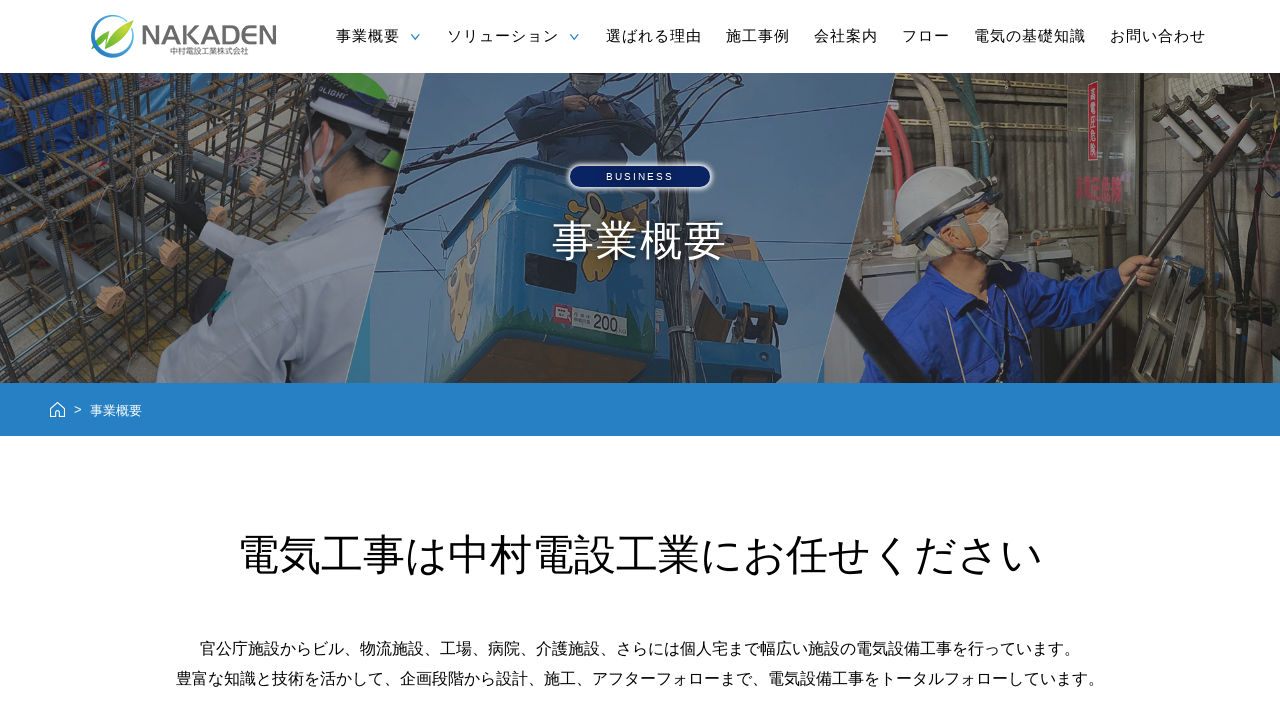

--- FILE ---
content_type: text/html; charset=UTF-8
request_url: https://nakaden-solutions.com/business/
body_size: 10296
content:
<!DOCTYPE html>
<html lang="ja">
<head>
<meta charset="UTF-8">
<meta name='robots' content='index, follow, max-image-preview:large, max-snippet:-1, max-video-preview:-1' />
	<style>img:is([sizes="auto" i], [sizes^="auto," i]) { contain-intrinsic-size: 3000px 1500px }</style>
	
	<!-- This site is optimized with the Yoast SEO plugin v26.1.1 - https://yoast.com/wordpress/plugins/seo/ -->
	<title>事業概要 | 中村電設工業株式会社</title>
	<meta name="description" content="電気工事は中村電設工業にお任せください。官公庁施設からビル、物流施設、工場、病院、介護施設、さらには個人宅まで幅広い施設の電気設備工事を行っています。豊富な知識と技術を活かして、企画段階から設計、施工、アフターフォローまで、電気設備工事をトータルフォローしています。" />
	<link rel="canonical" href="https://nakaden-solutions.com/business/" />
	<meta property="og:locale" content="ja_JP" />
	<meta property="og:type" content="article" />
	<meta property="og:title" content="事業概要 | 中村電設工業株式会社" />
	<meta property="og:description" content="電気工事は中村電設工業にお任せください。官公庁施設からビル、物流施設、工場、病院、介護施設、さらには個人宅まで幅広い施設の電気設備工事を行っています。豊富な知識と技術を活かして、企画段階から設計、施工、アフターフォローまで、電気設備工事をトータルフォローしています。" />
	<meta property="og:url" content="https://nakaden-solutions.com/business/" />
	<meta property="og:site_name" content="中村電設工業株式会社" />
	<meta property="article:modified_time" content="2021-11-05T06:19:53+00:00" />
	<meta property="og:image" content="http://image/biz/b001.jpg" />
	<meta name="twitter:card" content="summary_large_image" />
	<script type="application/ld+json" class="yoast-schema-graph">{"@context":"https://schema.org","@graph":[{"@type":"WebPage","@id":"https://nakaden-solutions.com/business/","url":"https://nakaden-solutions.com/business/","name":"事業概要 | 中村電設工業株式会社","isPartOf":{"@id":"https://nakaden-solutions.com/#website"},"datePublished":"2021-10-04T15:41:56+00:00","dateModified":"2021-11-05T06:19:53+00:00","description":"電気工事は中村電設工業にお任せください。官公庁施設からビル、物流施設、工場、病院、介護施設、さらには個人宅まで幅広い施設の電気設備工事を行っています。豊富な知識と技術を活かして、企画段階から設計、施工、アフターフォローまで、電気設備工事をトータルフォローしています。","breadcrumb":{"@id":"https://nakaden-solutions.com/business/#breadcrumb"},"inLanguage":"ja","potentialAction":[{"@type":"ReadAction","target":["https://nakaden-solutions.com/business/"]}]},{"@type":"BreadcrumbList","@id":"https://nakaden-solutions.com/business/#breadcrumb","itemListElement":[{"@type":"ListItem","position":1,"name":"ホーム","item":"https://nakaden-solutions.com/"},{"@type":"ListItem","position":2,"name":"事業概要"}]},{"@type":"WebSite","@id":"https://nakaden-solutions.com/#website","url":"https://nakaden-solutions.com/","name":"中村電設工業株式会社","description":"","publisher":{"@id":"https://nakaden-solutions.com/#organization"},"potentialAction":[{"@type":"SearchAction","target":{"@type":"EntryPoint","urlTemplate":"https://nakaden-solutions.com/?s={search_term_string}"},"query-input":{"@type":"PropertyValueSpecification","valueRequired":true,"valueName":"search_term_string"}}],"inLanguage":"ja"},{"@type":"Organization","@id":"https://nakaden-solutions.com/#organization","name":"中村電設工業株式会社","url":"https://nakaden-solutions.com/","logo":{"@type":"ImageObject","inLanguage":"ja","@id":"https://nakaden-solutions.com/#/schema/logo/image/","url":"https://nakaden-solutions.com/wp-content/uploads/2021/10/yoko2.png","contentUrl":"https://nakaden-solutions.com/wp-content/uploads/2021/10/yoko2.png","width":480,"height":111,"caption":"中村電設工業株式会社"},"image":{"@id":"https://nakaden-solutions.com/#/schema/logo/image/"}}]}</script>
	<!-- / Yoast SEO plugin. -->


<link rel='dns-prefetch' href='//www.googletagmanager.com' />
<style id='classic-theme-styles-inline-css' type='text/css'>
/*! This file is auto-generated */
.wp-block-button__link{color:#fff;background-color:#32373c;border-radius:9999px;box-shadow:none;text-decoration:none;padding:calc(.667em + 2px) calc(1.333em + 2px);font-size:1.125em}.wp-block-file__button{background:#32373c;color:#fff;text-decoration:none}
</style>
<style id='global-styles-inline-css' type='text/css'>
:root{--wp--preset--aspect-ratio--square: 1;--wp--preset--aspect-ratio--4-3: 4/3;--wp--preset--aspect-ratio--3-4: 3/4;--wp--preset--aspect-ratio--3-2: 3/2;--wp--preset--aspect-ratio--2-3: 2/3;--wp--preset--aspect-ratio--16-9: 16/9;--wp--preset--aspect-ratio--9-16: 9/16;--wp--preset--color--black: #000000;--wp--preset--color--cyan-bluish-gray: #abb8c3;--wp--preset--color--white: #ffffff;--wp--preset--color--pale-pink: #f78da7;--wp--preset--color--vivid-red: #cf2e2e;--wp--preset--color--luminous-vivid-orange: #ff6900;--wp--preset--color--luminous-vivid-amber: #fcb900;--wp--preset--color--light-green-cyan: #7bdcb5;--wp--preset--color--vivid-green-cyan: #00d084;--wp--preset--color--pale-cyan-blue: #8ed1fc;--wp--preset--color--vivid-cyan-blue: #0693e3;--wp--preset--color--vivid-purple: #9b51e0;--wp--preset--gradient--vivid-cyan-blue-to-vivid-purple: linear-gradient(135deg,rgba(6,147,227,1) 0%,rgb(155,81,224) 100%);--wp--preset--gradient--light-green-cyan-to-vivid-green-cyan: linear-gradient(135deg,rgb(122,220,180) 0%,rgb(0,208,130) 100%);--wp--preset--gradient--luminous-vivid-amber-to-luminous-vivid-orange: linear-gradient(135deg,rgba(252,185,0,1) 0%,rgba(255,105,0,1) 100%);--wp--preset--gradient--luminous-vivid-orange-to-vivid-red: linear-gradient(135deg,rgba(255,105,0,1) 0%,rgb(207,46,46) 100%);--wp--preset--gradient--very-light-gray-to-cyan-bluish-gray: linear-gradient(135deg,rgb(238,238,238) 0%,rgb(169,184,195) 100%);--wp--preset--gradient--cool-to-warm-spectrum: linear-gradient(135deg,rgb(74,234,220) 0%,rgb(151,120,209) 20%,rgb(207,42,186) 40%,rgb(238,44,130) 60%,rgb(251,105,98) 80%,rgb(254,248,76) 100%);--wp--preset--gradient--blush-light-purple: linear-gradient(135deg,rgb(255,206,236) 0%,rgb(152,150,240) 100%);--wp--preset--gradient--blush-bordeaux: linear-gradient(135deg,rgb(254,205,165) 0%,rgb(254,45,45) 50%,rgb(107,0,62) 100%);--wp--preset--gradient--luminous-dusk: linear-gradient(135deg,rgb(255,203,112) 0%,rgb(199,81,192) 50%,rgb(65,88,208) 100%);--wp--preset--gradient--pale-ocean: linear-gradient(135deg,rgb(255,245,203) 0%,rgb(182,227,212) 50%,rgb(51,167,181) 100%);--wp--preset--gradient--electric-grass: linear-gradient(135deg,rgb(202,248,128) 0%,rgb(113,206,126) 100%);--wp--preset--gradient--midnight: linear-gradient(135deg,rgb(2,3,129) 0%,rgb(40,116,252) 100%);--wp--preset--font-size--small: 13px;--wp--preset--font-size--medium: 20px;--wp--preset--font-size--large: 36px;--wp--preset--font-size--x-large: 42px;--wp--preset--spacing--20: 0.44rem;--wp--preset--spacing--30: 0.67rem;--wp--preset--spacing--40: 1rem;--wp--preset--spacing--50: 1.5rem;--wp--preset--spacing--60: 2.25rem;--wp--preset--spacing--70: 3.38rem;--wp--preset--spacing--80: 5.06rem;--wp--preset--shadow--natural: 6px 6px 9px rgba(0, 0, 0, 0.2);--wp--preset--shadow--deep: 12px 12px 50px rgba(0, 0, 0, 0.4);--wp--preset--shadow--sharp: 6px 6px 0px rgba(0, 0, 0, 0.2);--wp--preset--shadow--outlined: 6px 6px 0px -3px rgba(255, 255, 255, 1), 6px 6px rgba(0, 0, 0, 1);--wp--preset--shadow--crisp: 6px 6px 0px rgba(0, 0, 0, 1);}:where(.is-layout-flex){gap: 0.5em;}:where(.is-layout-grid){gap: 0.5em;}body .is-layout-flex{display: flex;}.is-layout-flex{flex-wrap: wrap;align-items: center;}.is-layout-flex > :is(*, div){margin: 0;}body .is-layout-grid{display: grid;}.is-layout-grid > :is(*, div){margin: 0;}:where(.wp-block-columns.is-layout-flex){gap: 2em;}:where(.wp-block-columns.is-layout-grid){gap: 2em;}:where(.wp-block-post-template.is-layout-flex){gap: 1.25em;}:where(.wp-block-post-template.is-layout-grid){gap: 1.25em;}.has-black-color{color: var(--wp--preset--color--black) !important;}.has-cyan-bluish-gray-color{color: var(--wp--preset--color--cyan-bluish-gray) !important;}.has-white-color{color: var(--wp--preset--color--white) !important;}.has-pale-pink-color{color: var(--wp--preset--color--pale-pink) !important;}.has-vivid-red-color{color: var(--wp--preset--color--vivid-red) !important;}.has-luminous-vivid-orange-color{color: var(--wp--preset--color--luminous-vivid-orange) !important;}.has-luminous-vivid-amber-color{color: var(--wp--preset--color--luminous-vivid-amber) !important;}.has-light-green-cyan-color{color: var(--wp--preset--color--light-green-cyan) !important;}.has-vivid-green-cyan-color{color: var(--wp--preset--color--vivid-green-cyan) !important;}.has-pale-cyan-blue-color{color: var(--wp--preset--color--pale-cyan-blue) !important;}.has-vivid-cyan-blue-color{color: var(--wp--preset--color--vivid-cyan-blue) !important;}.has-vivid-purple-color{color: var(--wp--preset--color--vivid-purple) !important;}.has-black-background-color{background-color: var(--wp--preset--color--black) !important;}.has-cyan-bluish-gray-background-color{background-color: var(--wp--preset--color--cyan-bluish-gray) !important;}.has-white-background-color{background-color: var(--wp--preset--color--white) !important;}.has-pale-pink-background-color{background-color: var(--wp--preset--color--pale-pink) !important;}.has-vivid-red-background-color{background-color: var(--wp--preset--color--vivid-red) !important;}.has-luminous-vivid-orange-background-color{background-color: var(--wp--preset--color--luminous-vivid-orange) !important;}.has-luminous-vivid-amber-background-color{background-color: var(--wp--preset--color--luminous-vivid-amber) !important;}.has-light-green-cyan-background-color{background-color: var(--wp--preset--color--light-green-cyan) !important;}.has-vivid-green-cyan-background-color{background-color: var(--wp--preset--color--vivid-green-cyan) !important;}.has-pale-cyan-blue-background-color{background-color: var(--wp--preset--color--pale-cyan-blue) !important;}.has-vivid-cyan-blue-background-color{background-color: var(--wp--preset--color--vivid-cyan-blue) !important;}.has-vivid-purple-background-color{background-color: var(--wp--preset--color--vivid-purple) !important;}.has-black-border-color{border-color: var(--wp--preset--color--black) !important;}.has-cyan-bluish-gray-border-color{border-color: var(--wp--preset--color--cyan-bluish-gray) !important;}.has-white-border-color{border-color: var(--wp--preset--color--white) !important;}.has-pale-pink-border-color{border-color: var(--wp--preset--color--pale-pink) !important;}.has-vivid-red-border-color{border-color: var(--wp--preset--color--vivid-red) !important;}.has-luminous-vivid-orange-border-color{border-color: var(--wp--preset--color--luminous-vivid-orange) !important;}.has-luminous-vivid-amber-border-color{border-color: var(--wp--preset--color--luminous-vivid-amber) !important;}.has-light-green-cyan-border-color{border-color: var(--wp--preset--color--light-green-cyan) !important;}.has-vivid-green-cyan-border-color{border-color: var(--wp--preset--color--vivid-green-cyan) !important;}.has-pale-cyan-blue-border-color{border-color: var(--wp--preset--color--pale-cyan-blue) !important;}.has-vivid-cyan-blue-border-color{border-color: var(--wp--preset--color--vivid-cyan-blue) !important;}.has-vivid-purple-border-color{border-color: var(--wp--preset--color--vivid-purple) !important;}.has-vivid-cyan-blue-to-vivid-purple-gradient-background{background: var(--wp--preset--gradient--vivid-cyan-blue-to-vivid-purple) !important;}.has-light-green-cyan-to-vivid-green-cyan-gradient-background{background: var(--wp--preset--gradient--light-green-cyan-to-vivid-green-cyan) !important;}.has-luminous-vivid-amber-to-luminous-vivid-orange-gradient-background{background: var(--wp--preset--gradient--luminous-vivid-amber-to-luminous-vivid-orange) !important;}.has-luminous-vivid-orange-to-vivid-red-gradient-background{background: var(--wp--preset--gradient--luminous-vivid-orange-to-vivid-red) !important;}.has-very-light-gray-to-cyan-bluish-gray-gradient-background{background: var(--wp--preset--gradient--very-light-gray-to-cyan-bluish-gray) !important;}.has-cool-to-warm-spectrum-gradient-background{background: var(--wp--preset--gradient--cool-to-warm-spectrum) !important;}.has-blush-light-purple-gradient-background{background: var(--wp--preset--gradient--blush-light-purple) !important;}.has-blush-bordeaux-gradient-background{background: var(--wp--preset--gradient--blush-bordeaux) !important;}.has-luminous-dusk-gradient-background{background: var(--wp--preset--gradient--luminous-dusk) !important;}.has-pale-ocean-gradient-background{background: var(--wp--preset--gradient--pale-ocean) !important;}.has-electric-grass-gradient-background{background: var(--wp--preset--gradient--electric-grass) !important;}.has-midnight-gradient-background{background: var(--wp--preset--gradient--midnight) !important;}.has-small-font-size{font-size: var(--wp--preset--font-size--small) !important;}.has-medium-font-size{font-size: var(--wp--preset--font-size--medium) !important;}.has-large-font-size{font-size: var(--wp--preset--font-size--large) !important;}.has-x-large-font-size{font-size: var(--wp--preset--font-size--x-large) !important;}
:where(.wp-block-post-template.is-layout-flex){gap: 1.25em;}:where(.wp-block-post-template.is-layout-grid){gap: 1.25em;}
:where(.wp-block-columns.is-layout-flex){gap: 2em;}:where(.wp-block-columns.is-layout-grid){gap: 2em;}
:root :where(.wp-block-pullquote){font-size: 1.5em;line-height: 1.6;}
</style>
<link rel='stylesheet' id='tablepress-default-css' href='https://nakaden-solutions.com/wp-content/tablepress-combined.min.css?ver=9' type='text/css' media='all' />

<!-- Site Kit によって追加された Google タグ（gtag.js）スニペット -->
<!-- Google アナリティクス スニペット (Site Kit が追加) -->
<script type="text/javascript" src="https://www.googletagmanager.com/gtag/js?id=G-3PZNGS0E52" id="google_gtagjs-js" async></script>
<script type="text/javascript" id="google_gtagjs-js-after">
/* <![CDATA[ */
window.dataLayer = window.dataLayer || [];function gtag(){dataLayer.push(arguments);}
gtag("set","linker",{"domains":["nakaden-solutions.com"]});
gtag("js", new Date());
gtag("set", "developer_id.dZTNiMT", true);
gtag("config", "G-3PZNGS0E52");
/* ]]> */
</script>
<link rel="https://api.w.org/" href="https://nakaden-solutions.com/wp-json/" /><link rel="alternate" title="JSON" type="application/json" href="https://nakaden-solutions.com/wp-json/wp/v2/pages/2" /><link rel="alternate" title="oEmbed (JSON)" type="application/json+oembed" href="https://nakaden-solutions.com/wp-json/oembed/1.0/embed?url=https%3A%2F%2Fnakaden-solutions.com%2Fbusiness%2F" />
<link rel="alternate" title="oEmbed (XML)" type="text/xml+oembed" href="https://nakaden-solutions.com/wp-json/oembed/1.0/embed?url=https%3A%2F%2Fnakaden-solutions.com%2Fbusiness%2F&#038;format=xml" />
<meta name="generator" content="Site Kit by Google 1.163.0" />
<!--中村電設工業 Google tag (gtag.js) -->
<script async src="https://www.googletagmanager.com/gtag/js?id=G-6SZ6XQ14P9"></script>
<script>
  window.dataLayer = window.dataLayer || [];
  function gtag(){dataLayer.push(arguments);}
  gtag('js', new Date());

  gtag('config', 'G-6SZ6XQ14P9');
</script>
	
<!-- Google Tag Manager -->
<script>(function(w,d,s,l,i){w[l]=w[l]||[];w[l].push({'gtm.start':
new Date().getTime(),event:'gtm.js'});var f=d.getElementsByTagName(s)[0],
j=d.createElement(s),dl=l!='dataLayer'?'&l='+l:'';j.async=true;j.src=
'https://www.googletagmanager.com/gtm.js?id='+i+dl;f.parentNode.insertBefore(j,f);
})(window,document,'script','dataLayer','GTM-KXP5C85');</script>
<!-- End Google Tag Manager -->
<!-- Google Tag Manager -->
<!-- <script>(function(w,d,s,l,i){w[l]=w[l]||[];w[l].push({'gtm.start':
new Date().getTime(),event:'gtm.js'});var f=d.getElementsByTagName(s)[0],
j=d.createElement(s),dl=l!='dataLayer'?'&l='+l:'';j.async=true;j.src=
'https://www.googletagmanager.com/gtm.js?id='+i+dl;f.parentNode.insertBefore(j,f);
})(window,document,'script','dataLayer','GTM-ML5JFQ5');</script> -->
<!-- End Google Tag Manager -->
<meta http-equiv="X-UA-Compatible" content="IE=edge">
<meta name="viewport" content="width=device-width, initial-scale=1">
<link rel="icon" href="https://nakaden-solutions.com/wp-content/themes/theme_rdsgn/image/base/fav.ico">
<link rel="stylesheet" href="https://nakaden-solutions.com/wp-content/themes/theme_rdsgn/cssjs/base.css">
<link rel="stylesheet" href="https://nakaden-solutions.com/wp-content/themes/theme_rdsgn/cssjs/style_sp.css">
<link rel="stylesheet" href="https://nakaden-solutions.com/wp-content/themes/theme_rdsgn/cssjs/style.css">
<script src="https://ajax.googleapis.com/ajax/libs/jquery/3.1.1/jquery.min.js"></script>
</head>


<body class="drawer drawer--top pages">
<!-- Google Tag Manager (noscript) -->
<noscript><iframe src="https://www.googletagmanager.com/ns.html?id=GTM-KXP5C85"
height="0" width="0" style="display:none;visibility:hidden"></iframe></noscript>
<!-- End Google Tag Manager (noscript) -->
<!-- Google Tag Manager (noscript) -->
<!-- <noscript><iframe src="https://www.googletagmanager.com/ns.html?id=GTM-ML5JFQ5"
height="0" width="0" style="display:none;visibility:hidden"></iframe></noscript> -->
<!-- End Google Tag Manager (noscript) -->

<!-- header _SP -->
<header class="drawer-navbar" role="banner">
 <div class="drawer-container">
 <nav class="nav-menu drawer-nav" role="navigation">
  <div class="flex-box">
   <ul>
    <li><a href="/business/">事業概要</a></li>
    <li><a href="/solution/">ソリューション</a></li>
    <li><a href="/feature/">選ばれる理由</a></li>
    <li><a href="/case/">施工事例</a></li>
    <li><a href="/company/">会社案内</a></li>
    <li><a href="/flow/">フロー</a></li>
    <li><a href="/column/">電気の基礎知識</a></li>
    <li><a href="/form/">お問い合わせ</a></li>
   </ul>
  </div>
  <button class="btn-close ap-none drawer-toggle">CLOSE</button>
 </nav>
 </div>
</header>

<!-- header _PC -->
<header id="top">
 <nav id="main-navbar" class="navbar-fixed-top">
  <div class="navbar-container">
    <h1 id="hd-logo"><a class="navbar-brand" href="/"><img src="https://nakaden-solutions.com/wp-content/themes/theme_rdsgn/image/base/logo.png" alt="中村電設工業株式会社 ソリューション"></a></h1>
   <ul id="pc-nav">
      <li class="p-anm"><a href="/business/">事業概要</a>
        <div>
        <div class="flex-two">
        <p class="nav-tit"><span class="en">BUSINESS</span>事業概要</p>
        <ul class="nav-ul nav-biz-box">
        <li><a href="https://nakaden-solutions.com/business/power_supply/"><p class="p_img"><img src="https://nakaden-solutions.com/wp-content/uploads/2021/10/b001.jpg" alt="受変電設備工事"></p><p class="tit">受変電設備工事</p></a></li><li><a href="https://nakaden-solutions.com/business/power/"><p class="p_img"><img src="https://nakaden-solutions.com/wp-content/uploads/2021/10/b002.jpg" alt="動力設備工事"></p><p class="tit">動力設備工事</p></a></li><li><a href="https://nakaden-solutions.com/business/board/"><p class="p_img"><img src="https://nakaden-solutions.com/wp-content/uploads/2021/10/b003.jpg" alt="盤改修工事"></p><p class="tit">盤改修工事</p></a></li><li><a href="https://nakaden-solutions.com/business/trunk_line/"><p class="p_img"><img src="https://nakaden-solutions.com/wp-content/uploads/2021/10/b004.jpg" alt="構内幹線敷設工事"></p><p class="tit">構内幹線敷設工事</p></a></li><li><a href="https://nakaden-solutions.com/business/light_outlet/"><p class="p_img"><img src="https://nakaden-solutions.com/wp-content/uploads/2021/10/b005.jpg" alt="電灯・コンセント工事"></p><p class="tit">電灯・コンセント工事</p></a></li><li><a href="https://nakaden-solutions.com/business/facility/"><p class="p_img"><img src="https://nakaden-solutions.com/wp-content/uploads/2021/10/b006.jpg" alt="各種設備工事"></p><p class="tit">各種設備工事</p></a></li>        </ul>
      </div>
      </div>
      </li>
      <li class="p-anm"><a href="/solution/">ソリューション</a>
        <div>
        <div class="flex-two">
        <p class="nav-tit"><span class="en">SOLUTION</span>ソリューション</p>
                        <ul class="nav-ul nav-sol-box">
                <li><a href="https://nakaden-solutions.com/solution/compressor/"><p class="p_img">
                <img src="https://nakaden-solutions.com/wp-content/uploads/2023/04/17.png" alt="台数制御盤によるコンプレッサの省エネ">
        </p>
        <p class="tit">台数制御盤によるコンプレッサの省エネ</p>
        </a></li>
                <li><a href="https://nakaden-solutions.com/solution/airleak/"><p class="p_img">
                <img src="https://nakaden-solutions.com/wp-content/uploads/2023/02/エア漏れキャプチャ.png" alt="エア漏れの検知＆見える化診断">
        </p>
        <p class="tit">エア漏れの検知＆見える化診断</p>
        </a></li>
                <li><a href="https://nakaden-solutions.com/solution/heat/"><p class="p_img">
                <img src="https://nakaden-solutions.com/wp-content/uploads/2022/04/71-1-e1650187095294.png" alt="工場の暑さ対策">
        </p>
        <p class="tit">工場の暑さ対策</p>
        </a></li>
                <li><a href="https://nakaden-solutions.com/solution/electricity_management/"><p class="p_img">
                <img src="https://nakaden-solutions.com/wp-content/uploads/2022/06/80.png" alt="電力の見える化＆電気代削減対策">
        </p>
        <p class="tit">電力の見える化＆電気代削減対策</p>
        </a></li>
                <li><a href="https://nakaden-solutions.com/solution/led/"><p class="p_img">
                <img src="https://nakaden-solutions.com/wp-content/uploads/2022/03/46.png" alt="特殊環境における照明のLED化">
        </p>
        <p class="tit">特殊環境における照明のLED化</p>
        </a></li>
                <li><a href="https://nakaden-solutions.com/solution/s001/"><p class="p_img">
                <img src="https://nakaden-solutions.com/wp-content/uploads/2021/10/s001.jpg" alt="工場の省エネルギー提案">
        </p>
        <p class="tit">省エネ提案</p>
        </a></li>
                <li><a href="https://nakaden-solutions.com/solution/s002/"><p class="p_img">
                <img src="https://nakaden-solutions.com/wp-content/uploads/2021/10/s002.jpg" alt="電気図面作成">
        </p>
        <p class="tit">電気図面作成</p>
        </a></li>
                <li><a href="https://nakaden-solutions.com/solution/s003/"><p class="p_img">
                <img src="https://nakaden-solutions.com/wp-content/uploads/2021/10/s003.jpg" alt="ＩｏＴ提案">
        </p>
        <p class="tit">ＩｏＴ提案</p>
        </a></li>
                <li><a href="https://nakaden-solutions.com/solution/s004/"><p class="p_img">
                <img src="https://nakaden-solutions.com/wp-content/uploads/2021/10/s004.jpg" alt="自家消費太陽光">
        </p>
        <p class="tit">自家消費太陽光</p>
        </a></li>
                <li><a href="https://nakaden-solutions.com/solution/s005/"><p class="p_img">
                <img src="https://nakaden-solutions.com/wp-content/uploads/2021/10/s005.jpg" alt="補助金提案">
        </p>
        <p class="tit">補助金提案</p>
        </a></li>
                <li><a href="https://nakaden-solutions.com/solution/s006/"><p class="p_img">
                <img src="https://nakaden-solutions.com/wp-content/uploads/2021/10/s006.jpg" alt="受変電設備の保安点検・補修">
        </p>
        <p class="tit">受変電設備の保安点検・補修</p>
        </a></li>
                <li><a href="https://nakaden-solutions.com/solution/s007/"><p class="p_img">
                <img src="https://nakaden-solutions.com/wp-content/uploads/2021/11/318360_l.jpg" alt="食品工場における電気設備工事">
        </p>
        <p class="tit">食品工場における電気設備工事</p>
        </a></li>
                </ul>
              </div></div>
      </li>
    <li><a href="/feature/">選ばれる理由</a></li>
    <li><a href="/case/">施工事例</a></li>
    <li><a href="/company/">会社案内</a></li>
    <li><a href="/flow/">フロー</a></li>
    <li><a href="/column/">電気の基礎知識</a></li>
    <li><a href="/form/">お問い合わせ</a></li>
   </ul>
<div class="ham-wrap drawer-toggle">
  <div class="hamburger" id="hamburger-1"><span class="line"></span> <span class="line"></span> <span class="line"></span> </div>
</div><!-- /.ham-wrap -->
 </div>
  <!-- /.navbar-container --> 
 </nav>
</header>

<!-- MV-->

<div class="main-visual-page" style="background-image: url(https://nakaden-solutions.com/wp-content/uploads/2021/11/3-1.jpg)">

	

	
<div class="main-v-cont-wt"></div>
<div class="main-v-cont">
<h1 class="title"><span class="en">BUSINESS</span>事業概要</h1>
</div>
</div><!-- /.main-visual-page -->
<!-- /MV -->

<!-- Crumbs-->
<div class="crm-wrap">
<nav class="crumbs">
<a href="/" class="home"></a>
<a href="/business/">事業概要</a>
	</nav>
</div>
<!-- /Crumbs-->
<div class="contents">
<div class="wrap">
<article class="intro">
<h2 class="min-lead">電気工事は中村電設工業にお任せください</h2>
<p class="lead-txt">官公庁施設からビル、物流施設、工場、病院、介護施設、さらには個人宅まで幅広い施設の電気設備工事を行っています。<br class="pc">
豊富な知識と技術を活かして、企画段階から設計、施工、アフターフォローまで、電気設備工事をトータルフォローしています。</p>
</article>

<table class="grid-tbl biz-tbl">
<tr>
<td><a href="#power_supply"><p class="r-img"><img decoding="async" src="https://nakaden-solutions.com/wp-content/themes/theme_rdsgn/image/biz/b001.jpg" alt="受変電設備工事"></p><p class="tit">受変電設備工事</p></a></td>
<td><a href="#power"><p class="r-img"><img decoding="async" src="https://nakaden-solutions.com/wp-content/themes/theme_rdsgn/image/biz/b002.jpg" alt="動力設備工事"></p><p class="tit">動力設備工事</p></a></td>
<td><a href="#board"><p class="r-img"><img decoding="async" src="https://nakaden-solutions.com/wp-content/themes/theme_rdsgn/image/biz/b003.jpg" alt="盤改修工事"></p><p class="tit">盤改修工事</p></a></td>
</tr>
<tr>
<td><a href="#trunk_line"><p class="r-img"><img decoding="async" src="https://nakaden-solutions.com/wp-content/themes/theme_rdsgn/image/biz/b004.jpg" alt="構内幹線敷設工事"></p><p class="tit">構内幹線敷設工事</p></a></td>
<td><a href="#light_outlet"><p class="r-img"><img decoding="async" src="https://nakaden-solutions.com/wp-content/themes/theme_rdsgn/image/biz/b005.jpg" alt="電灯・コンセント工事"></p><p class="tit">電灯・コンセント工事</p></a></td>
<td><a href="#facility"><p class="r-img"><img decoding="async" src="https://nakaden-solutions.com/wp-content/themes/theme_rdsgn/image/biz/b006.jpg" alt="各種設備工事"></p><p class="tit">各種設備工事</p></a></td>
</tr>
</table>

<article class="art-block balance no-bdr0" id="power_supply">
<div class="lr-set r">
<p class="img"><a href="/business/power_supply/"><img decoding="async" src="https://nakaden-solutions.com/wp-content/themes/theme_rdsgn/image/biz/b001.jpg" alt="受変電設備工事"></a></p>
<div class="txt">
<h2 class="pt-bl">受変電設備工事</h2>
<p>受変電設備は、電力会社から送られる高圧の電気を、工場内で使用する電圧まで低下させ、提供する工場の要となる設備です。トランスやPAS、ケーブルや継電器等、受変電設備を構成する機器は多数ありますがそれらの更新・新設工事を行います。<br>
受変電設備の工事は、工場を一時的に停電させる必要があるため、工期に関するお客様のご要望に応えて工事を行います。</p>
<a href="/business/power_supply/" class="bl-link mtop">詳細はこちら</a>
</div><!-- /.txt -->
</div><!-- /.lr-set -->
</article>

<article class="art-block balance" id="power">
<div class="lr-set">
<p class="img"><a href="/business/power/"><img decoding="async" src="https://nakaden-solutions.com/wp-content/themes/theme_rdsgn/image/biz/b002.jpg" alt="動力設備工事"></a></p>
<div class="txt">
<h2 class="pt-bl">動力設備工事</h2>
<p>エレベーターやエアコン、空調設備、水道の給排水といった衛生設備などの動力機器に電気を供給するための工事です。受変電設備の増設・改修から、分電盤・動力盤・電灯盤・ブレーカー・マグネットスイッチの設置・改修など、動力設備を構成する機器の工事を行います。各設備の耐用年数と消耗具合から、最適なタイミングでのメンテナンスもご提案いたします。</p>
<a href="/business/power/" class="bl-link mtop">詳細はこちら</a>
</div><!-- /.txt -->
</div><!-- /.lr-set -->
</article>

<article class="art-block balance" id="board">
<div class="lr-set r">
<p class="img"><a href="/business/board/"><img decoding="async" src="https://nakaden-solutions.com/wp-content/themes/theme_rdsgn/image/biz/b003.jpg" alt="盤改修工事"></a></p>
<div class="txt">
<h2 class="pt-bl">盤改修工事</h2>
<p>動力盤・電灯盤などの分電盤の設置・改修工事を行います。新たな設備を導入する際、既存の盤との回路の繋ぎ込みを行う必要があります。<br>
受電から各設備へ電気をつなぐため、必要な盤の容量を計算し、製作から設置までを一貫して対応します。設備増強をした際に、容量が足りなくなって困ったというご相談もお受けします。</p>
<a href="/business/board/" class="bl-link mtop">詳細はこちら</a>
</div><!-- /.txt -->
</div><!-- /.lr-set -->
</article>

<article class="art-block balance" id="trunk_line">
<div class="lr-set">
<p class="img"><a href="/business/trunk_line/"><img decoding="async" src="https://nakaden-solutions.com/wp-content/themes/theme_rdsgn/image/biz/b004.jpg" alt="構内幹線敷設工事"></a></p>
<div class="txt">
<h2 class="pt-bl">構内幹線敷設工事</h2>
<p>電力供給系統における電源から、変圧器、配電盤を経由して各電灯分電盤、動力制御盤に至る配電経路を構築します。幹線の交換・増設・撤去工事から地中埋設工事、架空配線工事、ケーブルラックの設置・ルート変更、分電盤の増設・移設・撤去工事など、多岐にわたります。機器に合わせた配線の選定だけでなく、作業員の作業領域や移動ルートなどを考慮し、最適なルートをご提案します。</p>
<a href="/business/trunk_line/" class="bl-link mtop">詳細はこちら</a>
</div><!-- /.txt -->
</div><!-- /.lr-set -->
</article>

<article class="art-block balance" id="light_outlet">
<div class="lr-set r">
<p class="img"><a href="/business/light_outlet/"><img decoding="async" src="https://nakaden-solutions.com/wp-content/themes/theme_rdsgn/image/biz/b005.jpg" alt="電灯・コンセント工事"></a></p>
<div class="txt">
<h2 class="pt-bl">電灯・コンセント工事</h2>
<p>電灯工事では、屋内・屋外の電灯の設置・交換工事を行います。蛍光灯や水銀灯からLED照明への更新や、高所作業車が必要なところでの工事など、幅広い工事を行います。コンセント工事では、オフィスや工場のコンセントの増設や新設工事を行います。分電盤から各設備への配線も、施設内の構造や人の動線などから、最適なルートで敷設いたします。</p>
<a href="/business/light_outlet/" class="bl-link mtop">詳細はこちら</a>
</div><!-- /.txt -->
</div><!-- /.lr-set -->
</article>

<article class="art-block balance" id="facility">
<div class="lr-set">
<p class="img"><a href="/business/facility/"><img decoding="async" src="https://nakaden-solutions.com/wp-content/themes/theme_rdsgn/image/biz/b006.jpg" alt="各種設備工事"></a></p>
<div class="txt">
<h2 class="pt-bl">各種設備工事</h2>
<p>電気に接続される様々な設備の工事も対応可能です。<br>
空調設備の新設・更新工事や電話設備、インターホン設備、防犯設備、防災設備、LAN配線などの弱電設備と呼ばれる設備の工事も対応可能です。</p>
<a href="/business/facility/" class="bl-link mtop">詳細はこちら</a>
</div><!-- /.txt -->
</div><!-- /.lr-set -->
</article>
</div><!-- /.wrap></div><!-- /.contents -->



<!-- /Contents -->

<!-- INQUIRY -->
<section class="inq-box">
<article class="abs">
<h2 class="b30-sub wt">お問い合わせ</h2>
<p class="lead wt">見積もりや現地調査は無料で行っております。<br>
電気工事に関して何かご質問やご相談がございましたら、お気軽にお問い合わせください。</p>
<a href="/form/" class="blr-link">お問い合わせはこちら</a>
</article>
<div class="mist01"></div>
<div class="mist02"></div>
</section>
<!--/INQUIRY-->

<div id="pgtop"><a href="#top"><img src="https://nakaden-solutions.com/wp-content/themes/theme_rdsgn/image/base/totop.png" alt="ページトップへ"></a></div>

<div id="ft-bg">
<div class="bnr-ctr mb"><a href="https://zero-carbon.jp/" target="_blank" rel="noopener"><img src="https://nakaden-solutions.com/wp-content/themes/theme_rdsgn/image/base/bnr_datsutanso.png" alt="脱炭素化対策　脱炭素経営.COM" class="pc"><img src="https://nakaden-solutions.com/wp-content/themes/theme_rdsgn/image/base/bnr_datsutanso_sp.png" alt="脱炭素化対策　脱炭素経営.COM" class="sp"></a></div>
<footer class="flex-two wrap">
<div class="gmap"><iframe src="https://www.google.com/maps/embed?pb=!1m18!1m12!1m3!1d3224.799721098138!2d139.70896321524864!3d36.073988815938876!2m3!1f0!2f0!3f0!3m2!1i1024!2i768!4f20!3m3!1m2!1s0x6018b64a18106fe1%3A0xc8d9ae99f3655136!2z5Lit5p2R6Zu76Kit5bel5qWt77yI5qCq77yJ!5e0!3m2!1sja!2sjp!4v1637569752506!5m2!1sja!2sjp" width="510" height="600" style="border:0;" allowfullscreen="" loading="lazy"></iframe></div>
<nav>
<ul class="ft-nav">
<div>
<li><a href="/company/">会社案内</a></li>
<li><a href="/business/">事業概要</a></li>
<li><a href="/feature/">選ばれる３つの理由</a></li>
<li><a href="/solution/">ソリューション</a></li>
<li><a href="/case/">施工事例</a></li>
</div>
<div>
<li><a href="/news/">新着情報</a></li>
<li><a href="/qanda/">よくあるご質問</a></li>
<li><a href="/form/">お問い合わせ</a></li>
</div>
<div>
<li><a href="/flow/">フロー</a></li>
<li><a href="/column/">電気の基礎知識</a></li>
<li><a href="/privacy_policy/">プライバシー<br class="sp">ポリシー</a></li>
</div>
</ul>
</nav>
</footer>
<!-- AREA -->
<div class="top-area">
<h3>主な対応エリア</h3>
<dl>
<dt>埼玉県</dt><dd>幸手市、さいたま市岩槻区、春日部市、杉戸町、蓮田市、伊奈町、久喜市、加須市、鴻巣市、羽生市、白岡市</dd><dt>千葉県</dt><dd>野田市</dd><dt>茨城県</dt><dd>坂東市、八千代町、境町、五霧町、古河市</dd><dt>栃木県</dt><dd>野木町、小山市</dd><dt>群馬県</dt><dd>板倉町、館林市、明和町</dd></dl>
</div>
<p>その他の地域の方もご相談の上、対応させていただきます。<br class="sp">お気軽にお問い合わせください。</p><!-- /AREA -->
<footer id="ft-name">
<div class="ft-logo nscl"><a href="/"><img src="https://nakaden-solutions.com/wp-content/themes/theme_rdsgn/image/base/logo.png" alt="中川電設工業株式会社"></a>
<address>【幸手支店】　〒340-0156　埼玉県幸手市南三丁目16番3号　TEL：<a style="color: #000;" href="tel:0480-42-0731">0480-42-0731</a>（代表）</address></div>
</footer>
<div id="c">&copy; Nakamuradensetsu CO.,LTD.</div>
</footer>
</div>

<script src="https://nakaden-solutions.com/wp-content/themes/theme_rdsgn/cssjs/base.js"></script>
<script src="https://nakaden-solutions.com/wp-content/themes/theme_rdsgn/cssjs/iScroll.js"></script>
<script src="https://nakaden-solutions.com/wp-content/themes/theme_rdsgn/cssjs/drawer.js"></script>
<script>
jQuery(function($){
  $(document).ready(function() {
    $(".drawer").drawer();
  });
});
</script>
<link rel="stylesheet" href="https://nakaden-solutions.com/wp-content/themes/theme_rdsgn/cssjs/animate.css">
<script src="https://nakaden-solutions.com/wp-content/themes/theme_rdsgn/cssjs/wow.min.js"></script>
<script>
new WOW().init();
</script>


<script id="rendered-js" >
/*global $ */
$(document).ready(function () {
  "use strict";
  $('ul#pc-nav > li:has( > div)').addClass('menu-dropdown-icon');
      if ($(window).width() > 768) {
  $('ul#pc-nav > li').mouseover(function (e) {
      $(this).children('div').stop(true, false).fadeIn(150);
      e.preventDefault();
      $('.navbar-fixed-top').removeClass('op');
  });
  $('ul#pc-nav > li').mouseout(function (e) {
      $(this).children('div').stop(true, false).fadeOut(150);
      e.preventDefault();
      $('.navbar-fixed-top').addClass('op');
  });
  $('ul#pc-nav > li').click(function () {
      $(this).children('div').fadeOut(0);
  });
  }
  $(window).scroll(function () {
  if($(window).scrollTop() > 20) {
    $('.navbar-fixed-top').addClass('op');
  } else {
    $('.navbar-fixed-top').removeClass('op');
  }
});
});
</script>

<script type="speculationrules">
{"prefetch":[{"source":"document","where":{"and":[{"href_matches":"\/*"},{"not":{"href_matches":["\/wp-*.php","\/wp-admin\/*","\/wp-content\/uploads\/*","\/wp-content\/*","\/wp-content\/plugins\/*","\/wp-content\/themes\/theme_rdsgn\/*","\/*\\?(.+)"]}},{"not":{"selector_matches":"a[rel~=\"nofollow\"]"}},{"not":{"selector_matches":".no-prefetch, .no-prefetch a"}}]},"eagerness":"conservative"}]}
</script>
<script type="text/javascript" src="https://challenges.cloudflare.com/turnstile/v0/api.js" id="cloudflare-turnstile-js" data-wp-strategy="async"></script>
<script type="text/javascript" id="cloudflare-turnstile-js-after">
/* <![CDATA[ */
document.addEventListener( 'wpcf7submit', e => turnstile.reset() );
/* ]]> */
</script>
</body>
</html>

--- FILE ---
content_type: text/css
request_url: https://nakaden-solutions.com/wp-content/themes/theme_rdsgn/cssjs/base.css
body_size: 3874
content:
@charset "utf-8";
/*
Theme Name: R-design Theme
Author: R-design
*/

/*********************************************************************/
/* reset Start */
html, body, div, span, object, iframe,
h1, h2, h3, h4, h5, h6, p, blockquote, pre,
abbr, address, cite, code,
del, dfn, em, img, ins, kbd, q, samp,
small, strong, sub, sup, var,
b, i,
dl, dt, dd, ol, ul, li,
fieldset, form, label, legend,
table, caption, tbody, tfoot, thead, tr, th, td,
article, aside, canvas, details, figcaption, figure, 
footer, header, hgroup, menu, nav, section, summary,
time, mark, audio, video {
    margin:0;
    padding:0;
    border:0;
    outline:0;
    font-size:100%;
    vertical-align:baseline;
    background:transparent;
}

body {
    line-height:1;
}

article,aside,details,figcaption,figure,
footer,header,hgroup,menu,nav,section { 
	display:block;
}

nav ul,
li {
    list-style:none;
}

blockquote, q {
    quotes:none;
}

blockquote:before, blockquote:after,
q:before, q:after {
    content:'';
    content:none;
}

a {
    margin:0;
    padding:0;
    font-size:100%;
    vertical-align:baseline;
    background:transparent;
}

/* change colours to suit your needs */
ins {
    background-color:#ff9;
    color:#000;
    text-decoration:none;
}

/* change colours to suit your needs */
mark {
    background-color:#ff9;
    color:#000; 
    font-style:italic;
    font-weight:bold;
}

del {
    text-decoration: line-through;
}

abbr[title], dfn[title] {
    border-bottom:1px dotted;
    cursor:help;
}

table {
    border-collapse:collapse;
    border-spacing:0;
}

/* change border colour to suit your needs */
hr {
    display:block;
    height:1px;
    border:0;   
    border-top:1px solid #cccccc;
    margin:1em 0;
    padding:0;
}

input, select {
    vertical-align:middle;
}
* {
	box-sizing: border-box;
}
/* reset End */
/*********************************************************************/
/* base CSS Start */
html {
  -webkit-font-smoothing: antialiased;
}
body {
	background: #fff;
	color: #000;
  font-family: "游ゴシック体", YuGothic, "游ゴシック Medium", "Yu Gothic Medium", "游ゴシック", "Yu Gothic", sans-serif;
	word-wrap: break-word;
}
img {
	margin: 0;
	padding: 0;
	border-style: none;
  vertical-align: top;
}
a {
	text-decoration: none;
}
a:hover {
	text-decoration: underline;
}
a:hover img,
a:hover span {
  /* opacity: 0.6; */
  text-decoration: none;
}
a img {
  transition-duration: 0.25s;  /*変化に掛かる時間*/
}
:not(.nscl) a:hover img,
:not(.nscl) a img:hover {
  transform: scale(1.03);  /*画像の拡大率*/
  transition-duration: 0.25s;  /*変化に掛かる時間*/
}
.img-box {
  overflow: hidden;
}
.ap-none,
.ap-none * {
  -webkit-appearance: none;
  -moz-appearance: none;
  appearance: none;
  border: none;
}
/* -- ul,li -- */
ul, li {
	margin: 0;
	padding: 0;
	list-style: none;
}
/* -- p -- */
p {
	margin: 0;
	padding: 0;
}
/* -- ol -- */
.art-block .edt ol {
  counter-reset: number; /* 名前を付けたカウンターをリセット */
  list-style: none; /* olが数字を付けることをキャンセル */
  margin: 0 0 15px;
  padding: 0;
}
.art-block .edt ol li {
  padding: 3px 0 3px 1.4em;
  text-indent: -1.2em;
  font-size: 1em;
  line-height: 1.6;
  /*border-bottom: dotted 1px #ccc;*/
}
.art-block .edt ol li p {
  text-indent: 0;
}
.art-block .edt ol > li:before {
   /* カウンタ（数字になる部分） */
  counter-increment: number !important; /* 任意の名前を付ける */
  content: counter(number) ". " !important; /* 名前を付けたカウンターを呼び出し */
  color: #048dc5;
  font-weight: bold;
}
/* -- text -- */
.lt {
	text-align: left;
}
.trt {
	text-align: right;
}
.ctr {
	text-align: center;
}
/* -- float -- */
.flt {
	float: left;
}
.frt {
	float: right;
}
.b-ctr {
	display: block;
	margin-left: auto;
	margin-right: auto;
}
.err,
.rd {
	color: #cc0000;
}
#wrap {
  width: 100%;
}
.posrel {
  position: relative;
}
.palt {
  font-feature-settings: "palt";
}
.notos {
  font-family: 'Noto Serif JP', sans-serif;
}
.img-ctr {
  text-align: center;
}
.ovf {
  overflow: hidden;
}
.art-block .edt img {
  display: inline-block;
  margin-top: 1em;
  margin-bottom: 1em;
}
/*  top gallery */
.swiper-container {
  width: 100%;
  margin: 30px 0 40px;
  padding: 25px 0;
}
.swiper-slide {
  opacity: 0.6;
  overflow: hidden;
  transition: .7s;
}
.swiper-slide img {
  width: 100%;
}
.swiper-slide-active {
  opacity: 1;
  z-index: 1;
  transform: scale(1.2);
}
.slider-thumbnail .swiper-slide {
  cursor: pointer;
}
/* base CSS End */
/*********************************************************************/
/* header CSS Start */
.main-visual {
  width: 100%;
  overflow: hidden;
  position: relative;
  z-index: 9;
}
.main-visual__item {
  position: relative;
  overflow: hidden;
}
.main-visual__item img {
  width: 100%;
}
.swiper-container-mv .slide-img img{
    display: block;
}

.swiper-container-mv .swiper-slide-active .slide-img,
.swiper-container-mv .swiper-slide-duplicate-active .slide-img,
.swiper-container-mv .swiper-slide-prev .slide-img{
    animation: fadezoom 10s 0s forwards;
}
@keyframes fadezoom {
    0% {
        transform: scale(1);
    }
    100% {
        transform: scale(1.1);
    }
}
/* header CSS End */
/*********************************************************************/
/* form CSS Start */
#form-wrap {
  width: 100%;
  margin: 0 auto;
  position: relative;
  padding-bottom: 30px;
}
#form-wrap * {
  box-sizing: border-box;
}
.form-parts dt {
  width: 100%;
  padding-left: 14px;
  border-left: solid 5px #0a2463;
  font-size: 16px;
  margin: 30px 0 8px;
  height: 40px;
  display: flex;
  align-items: center;
}
.form-parts dt.req:after {
  content: "必須";
  background: #cc0000;
  font-size: 11px;
  display: inline-block;
  color: #fff;
  padding: 1px 7px 3px;
  position: relative;
  top: -1px;
  margin-left: 10px;
}
.form-parts dd {
  width: 100%;
  margin: 10px 0;
}
.form-parts dd .zn {
  font-size: 12px;
  color: #333;
  position: relative;
  top: -2px;
  display: flex;
  justify-content: flex-end;
}
.form-parts dd p {
  margin: 0 0 5px 0;
  padding: 0;
}
#form-wrap .form-parts input,
#form-wrap .form-parts select,
#form-wrap .form-parts textarea {
  width: 100%;
  padding: 14px 12px;
  margin: 10px 0;
  border: solid 1px #999;
  background-color: #fff;
  font-size: 16px;
}
#form-wrap .form-parts textarea {
  margin-bottom: 0;
}
#form-wrap .sub-btn {
  text-align: center;
}
#form-wrap .sub-btn input {
  background: #cc0000;
  color: #fff;
  width: 30%;
  border: none;
  padding: 12px 10px;
}
#form-wrap .sub-btn input[disabled]{
  opacity: .5;
}
#form-wrap .sub-btn input:hover {
  opacity: .5;
}
#form-wrap .cfm-btn {
  padding: 30px 0;
  text-align: center;
}
#form-wrap .cfm-btn input {
  width: 24px;
  height: 24px;
  margin-right: 8px;
}
#form-wrap input.cb,
#form-wrap .cb input {
  display: inline-block;
  width: 24px;
  height: 24px;
  margin-top: 8px;
  margin-right: 8px;
}
#form-wrap .bs {
  display: block;
  width: 250px !important;
  margin-bottom: -5px;
}
#form-wrap a {
  text-decoration: underline;
}
#form-wrap .acceptance-0 {
  display: block;
  padding-top: 20px;
}
#form-wrap .cfm-btn .wpcf7-list-item {
  margin-left: 0;
}
#form-wrap .form-parts input[type=radio] {
  width: 20px;
  height: 20px;
  margin-bottom: 10px;
}
#form-wrap .form-parts #ui-datepicker-div {
  width: 95vw !important;
}
.wpcf7-response-output {
  margin-bottom: 40px;
  color: #ff0000;
  text-align: center;
}
.screen-reader-response {
  display: none !important;
}
#form-wrap + .wpcf7-response-output {
  display: inline-block;
  color: #ff0000;
  padding: 8px 8px 30px;
  line-height: 1.4;
}
span.wpcf7-spinner {
  display: none !important;
}
header .hd-logo {
  padding-bottom: 15px;
}
header .hd-logo img {
  width: 22%;
  height: auto;
}
.spf-img img {
  width: 100%;
  height: auto;
}
.date-first input, .date-second input {
  background-image: url(<?php bloginfo('template_directory');?>/image/share/pct_cal.png);
  background-repeat: no-repeat;
  background-size: 25px  auto;
  background-position: right 3px center;
}
.your-kikkake .first {
  display: none;
}
.your-kikkake .wpcf7-list-item {
  margin-left: 1em;
}
.your-kikkake .wpcf7-list-item-label {
  display: inline-block;
  padding-right: 10px;
}
.wpcf7-free-text {
  width: 40% !important;
}
.wpcf7-not-valid-tip {
  color: #ff0000;
  display: inline-block;
  padding: 5px 0;
  margin-top: -10px;
}
/* form CSS End */
/*********************************************************************/
/* drawer CSS Start */
.drawer-nav {
  position: fixed;
  z-index: 101;
  top: 0;
  overflow: hidden;
  width: 16.25rem;
  height: 100%;
  color: #222;
  background-color: #fff;
}
.drawer-menu {
  margin: 0;
  padding: 0;
  list-style: none;
}
.drawer-menu-item {
  font-size: 1rem;
  display: block;
  padding: .75rem;
  text-decoration: none;
  color: #222;
}
.drawer-menu-item:hover {
  text-decoration: underline;
  color: #555;
  background-color: transparent;
}

/*! overlay */
.drawer-overlay {
  position: fixed;
  z-index: 100;
  top: 0;
  left: 0;
  display: none;
  width: 100%;
  height: 100%;
  background-color: rgba(0, 0, 0, .2);
}
.drawer-open .drawer-overlay {
  display: block;
}
/*!------------------------------------*\
    Top
\*!------------------------------------*/
.drawer--top .drawer-nav {
  top: -100%;
  left: 0;
  width: 100%;
  height: auto;
  max-height: 100%;
  -webkit-transition: top .6s cubic-bezier(0.190, 1.000, 0.220, 1.000);
  transition: top .6s cubic-bezier(0.190, 1.000, 0.220, 1.000);
}
.drawer--top.drawer-open .drawer-nav {
  top: 0;
}

.drawer--top .drawer-hamburger,
.drawer--top.drawer-open .drawer-hamburger {
  right: 0;
}
/*!------------------------------------*\
    Left
\*!------------------------------------*/
.drawer--left .drawer-nav {
  left: -16.25rem;
  -webkit-transition: left .6s cubic-bezier(0.190, 1.000, 0.220, 1.000);
  transition: left .6s cubic-bezier(0.190, 1.000, 0.220, 1.000);
}
.drawer--left.drawer-open .drawer-nav,
.drawer--left .drawer-hamburger,
.drawer--left.drawer-open .drawer-navbar .drawer-hamburger {
  left: 0;
}

.drawer--left.drawer-open .drawer-hamburger {
  left: 16.25rem;
}
/*!------------------------------------*\
    Right
\*!------------------------------------*/
.drawer--right .drawer-nav {
  right: -16.25rem;
  -webkit-transition: right .6s cubic-bezier(0.190, 1.000, 0.220, 1.000);
  transition: right .6s cubic-bezier(0.190, 1.000, 0.220, 1.000);
}
.drawer--right.drawer-open .drawer-nav,
.drawer--right .drawer-hamburger,
.drawer--right.drawer-open .drawer-navbar .drawer-hamburger {
  right: 0;
}
.drawer--right.drawer-open .drawer-hamburger {
  right: 16.25rem;
}

/*!------------------------------------*\
    accessibility
\*!------------------------------------*/
/*!
 * Only display content to screen readers
 * See: http://a11yproject.com/posts/how-to-hide-content
 */
.sr-only {
  position: absolute;
  overflow: hidden;
  clip: rect(0, 0, 0, 0);
  width: 1px;
  height: 1px;
  margin: -1px;
  padding: 0;
  border: 0;
}
/*!
 * Use in conjunction with .sr-only to only display content when it's focused.
 * Useful for "Skip to main content" links; see http://www.w3.org/TR/2013/NOTE-WCAG20-TECHS-20130905/G1
 * Credit: HTML5 Boilerplate
 */
.sr-only-focusable:active,
.sr-only-focusable:focus {
  position: static;
  overflow: visible;
  clip: auto;
  width: auto;
  height: auto;
  margin: 0;
}
/*!------------------------------------*\
    Sidebar
\*!------------------------------------*/
.drawer--sidebar {
  background-color: #fff;
}

.drawer--sidebar .drawer-contents {
  background-color: #fff;
}
@media (min-width: 64em) {
  .drawer--sidebar .drawer-hamburger {
    display: none;
    visibility: hidden;
  }
  .drawer--sidebar .drawer-nav {
    display: block;
    -webkit-transform: none;
        -ms-transform: none;
            transform: none;
    position: fixed;
    width: 12.5rem;
    height: 100%;
  }
  /*! Left */
  .drawer--sidebar.drawer--left .drawer-nav {
    left: 0;
    border-right: 1px solid #ddd;
  }
  .drawer--sidebar.drawer--left .drawer-contents {
    margin-left: 12.5rem;
  }
  /*! Right */
  .drawer--sidebar.drawer--right .drawer-nav {
    right: 0;
    border-left: 1px solid #ddd;
  }
  .drawer--sidebar.drawer--right .drawer-contents {
    margin-right: 12.5rem;
  }
  /*! container */
  .drawer--sidebar .drawer-container {
    max-width: 48rem;
  }
}
/*!------------------------------------*\
    Navbar
\*!------------------------------------*/
.drawer--navbarTopGutter {
  padding-top: 3.75rem;
}
.drawer-navbar .drawer-navbar-header {
  border-bottom: 1px solid #ddd;
  background-color: #fff;
}
.drawer-navbar {
  z-index: 102;
  top: 0;
  width: 100%;
}
.drawer-container {
  margin-right: auto;
  margin-left: auto;
}
/* drawer CSS End */
/*********************************************************************/


--- FILE ---
content_type: text/css
request_url: https://nakaden-solutions.com/wp-content/themes/theme_rdsgn/cssjs/style_sp.css
body_size: 10533
content:
@charset "utf-8";

@media ( max-width: 765px) {

/* # Common
================================ */
html *:not(:root) {
	box-sizing: border-box;
	font-feature-settings: "palt";
}
html {
	min-width: 100%;
	overflow-x: hidden;
}
.pc {
  display: none !important;
}
.sp-lft {
	text-align: left;
}
body {
	font-size: 14px;
}
.wrap,
.wrap9,
.wrap-a {
	width: 94%;
	margin-right: auto;
	margin-left: auto;
}
.contents.bg {
	background-image: url(../image/base/bg02.png);
	background-repeat: repeat-x;
	background-position: top;
}
.contents.bg-sol {
	background-image: url(../image/base/bg01.jpg),url(../image/base/bg02.png);
	background-repeat: no-repeat,repeat-x;
	background-position: top 300px center,top;
}
.wt-box {
	background: #fff;
	padding: 20px 16px
}
.bg-bl .wt-box,
.bg-bl-bg .wt-box,
.bg-bl-bg2 .wt-box {
	margin-bottom: 40px;
}
img {
	-webkit-backface-visibility: hidden;
}
.jsb {
	justify-content: space-between;
}
ol.num-list > li {
	padding: 12px;
	border-bottom: dotted 1px #ccc;
	padding-left: 23px;
	text-indent: -21px;
}
ol.num-list > li:nth-last-of-type(1) {
	border-bottom: none;
}
ol.num-list > li:before {
	font-weight: bold;
	font-size: 1.2em;
}
ol.num-list > li:nth-of-type(1):before {
	content: '1. ';
}
ol.num-list > li:nth-of-type(2):before {
	content: '2. ';
}
ol.num-list > li:nth-of-type(3):before {
	content: '3. ';
}
.dot-list {
	padding: 12px 0;
}
.dot-list > li {
	padding: 3px;
	padding-left: 23px;
	text-indent: -21px;
	line-height: 1.7;
}
.dot-list li:before {
	content: '●';
	margin-right: 5px;
	color: #2780c3;
	font-size: 10px;
}
.box-three {
	display: flex;
	flex-wrap: wrap;
}
.box-three img {
	width: 100%;
	height: auto;
}
.pc-ctr {
	text-align: center;
}
.dft-txt,
.txt-box p {
	font-size: 14px;
	line-height: 1.8;
	letter-spacing: 1px;
	padding-bottom: 1em;
}
.txt-box {
	width: 100%;
	margin: 40px auto;
}
.tit-img {
	text-align: center;
	padding: 20px 0 40px;
}
:root .en {
  display: block;
  margin: 0 auto 25px;
  background: #0a2463;
  border-radius: 10px;
  height: 20px;
  width: 140px;
  font-size: 10px;
  line-height: 1;
  padding-top: 6px;
  color: #fff;
  font-family: "Arial",
  font-weight: bold;
  text-align: center;
}
:root .nav-tit .en {
	width: 100px;
}
.dft-sub {
	font-size: 23px;
	font-weight: 500;
	padding: 35px 8px 20px;
	text-align: center;
	position: relative;
	line-height: 1.3;
}
.art-block .dft-sub {
	padding-top: 0;
}
.news-box .dft-sub {
	font-weight: 600;
	line-height: 1.5;
	font-size: 18px;
	padding: 0 15px 8px;
	text-align: left;
}
.dft-sub-page {
	font-size: 26px;
	line-height: 1.35;
	font-weight: 500;
	padding: 0 0 20px;
	text-align: center;
}
.b30-sub {
	font-size: 26px;
	font-weight: bold;
	text-align: center;
	letter-spacing: 2px;
}
*.wt {
	color: #fff;
}
.num {
	padding-top: 70px;
	position: relative;
}
.min-lead.num {
	padding-bottom: 30px;
}
.num:after {
	content: '01';
	font-family: 游明朝,"Yu Mincho",YuMincho,"Hiragino Mincho ProN","Hiragino Mincho Pro",HGS明朝E,メイリオ,Meiryo,serif;
	font-size: 50px;
	color: #0a2463;
	letter-spacing: 1px;
	position: absolute;
	width: 100%;
	top: -10px;
	left: 0;
	text-align: center;
}
.num.num02:after {
	content: '02';
}
.num.num03:after {
	content: '03';
}
.min-lead {
	font-size: 22px;
	line-height: 1.45;
	font-weight: 400;
	font-family: 游明朝,"Yu Mincho",YuMincho,"Hiragino Mincho ProN","Hiragino Mincho Pro",HGS明朝E,メイリオ,Meiryo,serif;
	padding-bottom: 30px;
}
.pt-bl {
	font-size: 22px;
	font-weight: 500;
	line-height: 1.4;
	margin-bottom: 20px;
	display: flex;
	align-items: center;
}
.pt-bl:before {
	content: '';
	display: block;
	background: #0a2463;
	width: 8px;
	height: 39px;
	border-radius: 6px;
	margin-right: 12px;
}
.sol-set .pt-bl {
	font-size: 20px;
	line-height: 1.35;
}
.pt-bl.l {
	font-size: 24px;
	font-weight: 500;
	line-height: 1.5;
	margin-bottom: 30px;
	display: flex;
	align-items: center;
}
.pt-bl.l:before {
	margin-right: 12px;
	position: relative;
	top: -1px;
}
.pt-bl-vr {
	font-size: 24px;
	font-weight: 500;
	line-height: 1.5;
	margin-bottom: 30px;
	text-align: center;
	position: relative;
	margin-top: 0;
}
.pt-bl-vr:before {
	content: '';
	display: block;
	background: #0a2463;
	width: 80px;
	height: 5px;
	border-radius: 3px;
	position: absolute;
	top: -27px;
	left: calc(50% - 40px);
}
.min-sub {
	font-size: 20px !important;
}
.min-sub2 {
	font-size: 20px;
	line-height: 1.45;
	font-weight: 400;
	font-family: 游明朝,"Yu Mincho",YuMincho,"Hiragino Mincho ProN","Hiragino Mincho Pro",HGS明朝E,メイリオ,Meiryo,serif;
	padding-bottom: 20px;
}
.ss-sub {
	font-weight: 400;
	padding-bottom: 5px;
	border-bottom: solid 1px #bbb;
	margin-bottom: 10px;
}
.h-line {
	padding-bottom: 5px;
	border-bottom: dotted 1px #666;
	margin-bottom: 20px;
	font-size: 18px;
	line-height: 1.4;
	font-weight: 500;
}
.dot-bg {
	background: #d4e6f3;
	font-size: 14px;
	font-weight: 400;
	margin-top: 10px;
	margin-bottom: 15px;
	padding: 4px 8px;
}
.dot-bg:before {
	content: '●';
	margin-right: 8px;
	color: #257bbb;
	font-size: 12px;
	position: relative;
	top: -1px;
}
.lead {
	line-height: 1.8;
	padding: 40px 10px 0;
	font-weight: 500;
}
.dft-sub + .lead {
	padding-top: 10px;
	padding-bottom: 55px;
}
.bnr-ctr {
	text-align: center;
	margin: 60px 0 0;
}
.bnr-ctr.mb {
	margin: 0 0 25px;
}
.bnr-ctr.mb {
	padding-left: 3%;
	padding-right: 3%;
}
.bnr-ctr.mb img {
	width: 100%;
	height: auto;
}
.bnr-ctr img {
	display: inline;
}
.bal-tit {
  position: relative;
  display: block;
  margin: 30px auto;
  padding: 10px 0 12px;
  color: #fff;
  font-size: 20px;
  font-weight: 500;
  background: #000;
  text-align: center;
  width: 300px;
  letter-spacing: 1px;
}
.bal-tit.ctop {
	margin: 80px auto 50px;
}
.bal-tit:before {
  content: "";
  position: absolute;
  top: 100%;
  left: 50%;
  margin-left: -10px;
  border: 10px solid transparent;
  border-top: 10px solid #000;
}
.rt-gry-btn {
	display: inline-block;
	position: absolute;
	right: 0;
	top: 3px;
	font-size: 13px;
	color: #000;
	padding-left: 15px;
	padding-right: 15px;
	background: url(../image/base/arw-bk.png) no-repeat right 8px center #f0eee5;
	min-width: 138px;
	height: 32px;
	line-height: 32px;
}
.rt-gry-btn:hover {
	text-decoration: none;
	opacity: .6;
}
.blr-link {
	display: flex;
	justify-content: center;
	align-items: center;
	width: 300px;
	height: 50px;
	font-size: 16px;
	font-weight: 400;
	color: #fff;
	margin: 30px auto 0;
	text-transform: uppercase;
	transition: all 0.2s;
	position: relative;
	overflow: hidden;
	z-index: 1;
	background: #115aad;
	border-radius: 25px;
	border: solid 1.5px #fff;
}
.blr-link:hover {
	text-decoration: none;
	color: #fff;
}
.blr-link:after {
	content: "";
	position: absolute;
	bottom: 0;
	left: 0;
	width: 100%;
	height: 100%;
	background: #0a2463;
	z-index: -2;
}
.blr-link:before {
	content: "";
	position: absolute;
	bottom: 0;
	left: 0;
	width: 0%;
	height: 100%;
	background: #115aad;
	transition: all 0.3s;
	z-index: -1;
}
.blr-link:hover:before {
	width: 100%;
}
.bl-link {
	display: flex;
	justify-content: center;
	align-items: center;
	width: 250px;
	height: 45px;
	padding-right: 10px;
	font-size: 16px;
	font-weight: 400;
	color: #fff;
	text-transform: uppercase;
	transition: all 0.2s;
	position: relative;
	overflow: hidden;
	z-index: 1;
	margin-left: auto;
	margin-right: auto;
}
.bl-link.l {
	width: 350px;
	height: 62px;
}
.bl-link.mtop {
	margin-top: 20px;
}
.bl-link:hover {
	text-decoration: none;
	color: #fff;
}
.bl-link:after {
	content: "";
	position: absolute;
	bottom: 0;
	left: 0;
	width: 100%;
	height: 100%;
	background: url(../image/base/arw-wt.png) no-repeat right 22px center #2780c3;
	z-index: -2;
}
.bl-link:before {
	content: "";
	position: absolute;
	bottom: 0;
	left: 0;
	width: 0%;
	height: 100%;
	background: url(../image/base/arw-wt.png) no-repeat right 22px center #93c0e1;
	transition: all 0.3s;
	z-index: -1;
}
.bl-link:hover:before {
	width: 100%;
}
.lr-set {
	display: flex;
	justify-content: center;
	align-items: center;
	flex-direction: column;
	flex-wrap: wrap;
	border-bottom: solid 1px #ccc;
	margin-bottom: 25px;
	margin-left: auto;
	margin-right: auto;
	width: 100%;
}
.wt-box .lr-set {
	border-bottom: 0;
}
.wt-box .lr-set + .lr-set {
	/*padding-top: 25px;*/
}
.art-block.news-box .lr-set {
	border-bottom: 0;
	padding: 10px 15px 10px;
	background: #f0eee5;
	margin-bottom: 0;
}
.art-block.news-box .lr-set:nth-of-type(2n),
.lr-set.r {
	flex-direction: row-reverse;
}
.art-block.news-box .lr-set:nth-of-type(1) {
	margin-top: 0;
}
.lr-set:nth-of-type(1) {
	margin-top: 20px;
}
.wt-box .lr-set:nth-of-type(1) {
	margin-top: 0;
}
.lr-set:nth-last-of-type(1) {
	border-bottom: none;
	padding-bottom: 0;
	margin-bottom: 0;
}
.lr-set .img {
	width: 100%;
	margin-left: 0;
	overflow: hidden;
	margin-bottom: 20px;
}
.lr-set .img.w80 {
	width: 80%;
}
.lr-set .img img {
	width: 100%;
	height: auto;
}
.lr-set .txt {
	width: 100%;
	padding: 0;
	line-height: 1.83;
}
.lr-set .txt h3 {
	position: relative;
	font-size: 18px;
	padding: 14px 0 0;
	margin-bottom: 20px;
	letter-spacing: 1px;
	line-height: 1.4;
	font-family: 游明朝,"Yu Mincho",YuMincho,"Hiragino Mincho ProN","Hiragino Mincho Pro",HGS明朝E,メイリオ,Meiryo,serif;
}
.lr-set .txt h3::first-letter {
  /* font-size: 130%; */
}
.lr-set .txt h3:before {
	content: '';
	display: inline-block;
	height: 2px;
	background: #0a2463;
	width: 80px;
	position: absolute;
	top: 0;
	left: 0;
}
.news-box .lr-set .txt h3 {
	font-weight: 500;
  font-family: "游ゴシック体", YuGothic, "游ゴシック Medium", "Yu Gothic Medium", "游ゴシック", "Yu Gothic", sans-serif;
}
.lr-set .txt p {
	padding-bottom: 1.2em;
}
.art-block table {
	border-top: solid 1px #ccc;
	border-left: solid 1px #ccc;
	margin-top: 25px;
}
.art-block table + * {
	padding-top: 20px;
}
.art-block th,
.art-block td {
	border-right: solid 1px #ccc;
	border-bottom: solid 1px #ccc;
	padding: 5px;
}
.art-block .txt-block table {
	margin-top: 15px;
}
.art-block .txt-block th,
.art-block .txt-block td {
	line-height: 1.3;
	font-size: .9em;
	padding: 5px 0 5px 3px;
	vertical-align: middle;
}
.art-block th {
	background: #333;
	color: #fff;
	font-weight: 400;
}
.art-block .snd th,
.art-block th.snd {
	background: #f5f5f5;
	color: #000;
}
.art-block .snd th {
	vertical-align: middle;
}
.art-block .txt-block:not(:nth-last-of-type(1)) {
	margin-bottom: 50px;
}
.art-block .img-ctr {
	padding: 10px 0 20px;
}
.art-block .img-ctr img {
	width: auto;
	height: 120px;
	object-fit: cover;
	max-width: 100%;
}
/* 自由記入欄 */
.art-block .edt ul {
	margin-bottom: 15px;
}
.art-block .edt ul li::before {
	content: '●';
	font-size: 8px;
	color: #2780c3;
	margin-right: 5px;
}
.art-block .edt h1 {
  font-size: 30px;
}
.art-block .edt h2 {
	font-size: 22px;
	font-weight: 500;
	line-height: 1.4;
	margin-top: 30px;
	margin-bottom: 20px;
	display: flex;
	align-items: center;
}
.art-block .edt h2:before {
	content: '';
	display: block;
	background: #0a2463;
	width: 8px;
	height: 39px;
	border-radius: 6px;
	margin-right: 12px;
}
.art-block .edt h3 {
  position: relative;
	font-size: 18px;
	padding: 14px 0 0;
	margin-top: 30px;
	margin-bottom: 20px;
	letter-spacing: 1px;
	line-height: 1.4;
	font-family: 游明朝,"Yu Mincho",YuMincho,"Hiragino Mincho ProN","Hiragino Mincho Pro",HGS明朝E,メイリオ,Meiryo,serif;
}
.art-block .edt h3:before {
  content: "";
  display: inline-block;
  height: 2px;
  background: #0a2463;
  width: 80px;
  position: absolute;
  top: 0;
  left: 0;
}
.art-block .edt h4 {
	background: #d4e6f3;
	font-size: 14px;
	font-weight: 400;
	margin-top: 10px;
	margin-bottom: 15px;
	padding: 4px 8px;
}
.art-block .edt h4:before {
	content: '●';
	margin-right: 8px;
	color: #257bbb;
	font-size: 12px;
	position: relative;
	top: -1px;
}
.art-block .edt h5 {
	padding-bottom: 5px;
	border-bottom: dotted 1px #666;
	margin-top: 30px;
	margin-bottom: 20px;
	font-size: 14px;
	line-height: 1.4;
	font-weight: 500;
}
.art-block .edt ul li {
	padding-left: 17px;
	text-indent: -15px;
}
.bg-gry .art-block {
	border-top: none;
	padding: 30px 0 35px;
	background: url(../image/base/bg01.jpg) no-repeat top -100px center;
	background-size: cover;
	mix-blend-mode: multiply;
}
.gmap {
	width: 100%;
	margin-right: auto;
	margin-left: auto;
}
.gmap iframe {
	width: 100%;
}
.youtube {
  position: relative;
  width: 100%;
  padding-top: 56.25%;
}
.youtube iframe {
  position: absolute;
  top: 0;
  right: 0;
  width: 100%;
  height: 100%;
}

.inq-box {
	width: 100%;
	height: 300px;
	background: url(../image/base/inq-bg.jpg) no-repeat center;
	background-size: cover;
	position: relative;
}
.inq-box .wt {
	text-shadow: 0 0 10px rgba(0,0,0,.8);
}
.inq-box .abs {
	display: flex;
	flex-direction: column;
	justify-content: center;
	height: 100%;
}
.no-case + .inq-box,
/*.sol-set + .inq-box */ {
	margin-top: 50px;
}
.mist01 {
  background: repeating-linear-gradient(90deg, rgba(236, 240, 241, 0), rgba(236, 240, 241, 0.5), rgba(236, 240, 241, 0));
  animation: mist01 10s linear infinite alternate;
  position: absolute;
  width: 100%;
  height: 300px;
 	opacity: .8;
}
.mist02 {
  background: repeating-linear-gradient(90deg, rgba(236, 240, 241, 0), rgba(236, 240, 241, 0.5), rgba(236, 240, 241, 0));
  animation: mist02 15s linear infinite alternate;
  width: 100%;
  height: 300px;
  opacity: .5;
}
@keyframes mist01 {
  0% {
    background-position: 100% 0;
  }
  50% {
    background-position: 50% 0;
  }
  100% {
    background-position: 0 0;
  }
}
@keyframes mist02 {
  0% {
    background-position: 0 0%;
  }
  50% {
    background-position: 50% 0%;
  }
  100% {
    background-position: 100% 0;
  }
}

/* Table */
.dfts {
	width: 100%;
	font-size: 14px;
	line-height: 1.8;
	border-top: solid 1px #ccc;
	margin: 0 auto;
}
.dfts th,
.dfts td {
	font-weight: normal;
	padding: 20px 25px;
	text-align: left;
	letter-spacing: 1px;
}
.dfts th {
	border-bottom: solid 3px #000;
}
.dfts tr:nth-of-type(1) th {
	border-top: solid 3px #000;
}
.dfts tr {
	border-bottom: solid 1px #ccc;
}

/* Ul list */
ul.dft {
	border-top: dotted 1px #ccc;	
}
ul.dft li {
	padding: 20px;
	border-bottom: dotted 1px #ccc;
	line-height: 1.8;
}
ul.num li {
	list-style-type: decimal;
	padding-left: 5px;
	list-style-position: inside;
}

/* Contact */
.event #contact {
	padding-top:  40px;
}
#contact .rtline {
	width: 780px;
	margin-right: auto;
	margin-left: auto;
	margin-bottom: 40px;
	padding: 20px;
	border: solid 1px #ccc;
}
#contact .rtline.noline {
	border: none;
}
#contact .rtline.noline dt {
	padding-right: 20px;
}
#contact .rtline dt {
	width: 42%;
	border-right: solid 2px #ccc;
}
#contact .rtline dd {
	width: 58%;
	padding-left: 80px;
}
#contact .rtline dd a.bl-link {
	margin-left: -40px;
	margin-top: 0;
	margin-bottom: 20px;
}
#contact .rtline dd a.bl-link:nth-last-of-type(1) {
	margin-bottom: 0;
}
#contact .rtline dt,
#contact .rtline dd {
	display: flex;
	align-items: flex-start;
	flex-direction: column;
	justify-content: center;
	margin-bottom: 40px;
}
#contact .rtline.dd-nobtm dt,
#contact .rtline.dd-nobtm dd {
	margin-bottom: 0;
}
#contact .rtline dt p {
	font-size: 14px;
}
#form-wrap {
  width: 94%;
  padding: 0;
}
.form-parts {
  display: flex;
  flex-wrap: wrap;
  width: 100%;	
}
.form-parts dt {
	width: 100% !important;
	margin: 10px 0 0 !important;
	display: flex;
	align-items: center;
	line-height: 1.4;
	font-size: 14px;
	height: 36px;
}
.form-parts dd {
	width: 100% !important;
	margin 0;
	padding-top: 0;
	padding-bottom: 10px;
}
.form-parts .time-box {
	display: block;
	padding: 8px 0 15px 75px;
}
.form-parts .time-box input {
	display: inline-block !important;
	margin-right: 8px !important;
	margin-left: 5px !important;
}
.form-parts .time-box label,
#form-wrap .cb label {
	display: inline-block !important;
	padding-right: 20px !important;
}
#form-wrap .your-privacy .cb label {
	padding-right: 5px !important;
}
.form-parts .ibs {
	display: inline-block !important;
	width: 100px !important;
}
.form-parts .note {
	font-size: 12px;
	line-height: 1.5;
}
.form-parts .pdt {
	padding-top: 5px;
}
#form-wrap .note {
	display: block;
	margin-top: 20px;
	font-size: 14px;
	line-height: 1.5;
}
#form-wrap .clm-box {
	padding: 10px 20px 0;
	margin: 20px auto 40px;
	font-size: 1em;
}
.wpcf7-response-output {
	max-width: 850px;
	margin: -20px auto 40px !important;
	border: solid 2px #fff;
	padding: 10px;
}
#jve {
	padding-top: 30px;
}

.main-visual-page {
	height: 200px;
	width: 100%;
	overflow: hidden;
	position: relative;
	display: flex;
	justify-content: center;
	background-repeat: no-repeat;
	background-position: center;
	background-size: cover;
	margin-top: 33px;
}
.main-v-cont {
  background-color: rgba(0,0,0,.3);
  width: 100%;
  height: 200px;
  display: flex;
  align-items: center;
  position: absolute;
  top: 0;
  z-index: 200;
}
.main-v-cont .title {
  color: #fff;
  line-height: 1.4;
  text-align: center;
  width: 100%;
  font-size: 24px;
  font-weight: 400;
  text-shadow: 0 0 10px rgba(0,0,0,.8);
  margin-top: 25px;
  padding-right: 3%;
  padding-left: 3%;
}
.main-v-cont .en {
	box-shadow: 0 0 5px 2px #fff;
	margin-bottom: 15px;
  letter-spacing: 2px;
}
.main-v-cont-wt {
	background: url(../image/base/bg04.jpg) no-repeat center;
	background-size: cover;
  width: 100%;
  height: 200px;
  display: flex;
  align-items: center;
  position: absolute;
  top: 0;
  z-index: 101;
  opacity: .4;
}

/* Crumbs */
.crm-wrap {
	width: 100%;
	background: #2780c3;
	padding: 10px;
}
.crumbs {
	width: 100%;
	height: 17px;
	margin: 0 auto;
	display: flex;
	align-items: center;
	font-size: 11px;
}
.crumbs a {
	display: block;
	color: #fff;
	font-size: 11px;
	position: relative;
	margin-right: 20px;
	padding-top: 1px;
}
.crumbs a.home {
	width: 15px;
	height: 15px;
	background: url(../image/base/home.png) no-repeat top -1px left;
	background-size: contain;
}
.crumbs a:after {
	content: '>';67px;
	position: absolute;
	right: -15px;
	top: 2px;
}
.crumbs a:nth-last-of-type(1):after {
	content: none;
}

/*********************************************************************/
/* Pages CSS Start */

/* # Top
================================ */
.main-visual {
	background: url(../image/top/topmain01.jpg) no-repeat top center;
	background-size: cover;
	margin-top: 60px;
}
.swiper-catch {
  display: block;
  width: 100%;
  font-size: 16px;
  font-weight: 500;
  color: #fff;
  text-align: center;
  line-height: 1.6;
}
#feature-canvas{
  width: 100%;
  height: 340px;
  margin: 0 auto;
  background-color: #2780c3;
  position: relative;
}
.abs {
	position: absolute;
	top: 0;
	width: 100%;
}

@keyframes fade-in {
  from {
      opacity: 0;
      transform: translateY(30px);
  }

  to {
      opacity: 1;
      transform: translateY(0);
  }
}
.swiper-slide div {
  position: absolute;
  top: 0;
  left: 0;
  display: flex;
  flex-direction: column;
  align-items: center;
  justify-content: center;
  height: 100%;
}
.swiper-slide-active div {          
  animation-name: fade-in;
  animation-duration: 1.2s;
  animation-delay: 1s;
  animation-fill-mode: both;
}
.swiper-catch p {
	text-shadow: 0 0 10px rgba(0,0,0,.8);
	letter-spacing: 1px;
}
.block-wt-line {
	border: solid 1px #fff;
	display: block;
	text-align: center;
	width: 165px;
	height: 36px;
	color: #fff;
	font-weight: 400;
	letter-spacing: 3px;
	padding-top: 5px;
	margin: 20px auto 0;
	font-size: 15px;
}
.block-wt-line:hover {
	text-decoration: none;
	background: rgba(0,0,0,.5);
}
.three-points {
	display: flex;
	flex-wrap: wrap;
	border-top: solid 1px #bbb;
	border-bottom: solid 1px #bbb;
	height: 114px;
	margin-top: 10px;
}
.three-points li:not(:nth-last-of-type(1)) {
	border-right: solid 1px #bbb;
}
.three-points li {
	width: 33.333%;
	line-height: 1.5;
	display: flex;
	align-items: center;
	background: url(../image/top/c1.png) no-repeat center top 12px #fff;
	background-size: 44px auto;
	padding: 75px 5px 10px 10px;
}
.three-points li:nth-of-type(2) {
	background-image: url(../image/top/c2.png);
}
.three-points li:nth-of-type(3) {
	background-image: url(../image/top/c3.png);
}
.top-sec {
	padding-bottom: 50px;
}

/* Solution */
.flex-three.arc-solution {
	margin: 20px auto 0;
	justify-content: space-between;
	max-width: 1181px;
}
#top-solution .flex-three.arc-solution {
	margin-bottom: 30px !important;
}
.flex-three.arc-solution > li {
	width: 49%;
	background: #fff;
	margin-bottom: 20px;
	box-shadow: 0 0 10px #ddd;
}
.flex-three.arc-solution#sol-list-arctop > li {
	width: 100%;
}
#top-solution {
	background: url(../image/base/bg03.jpg) no-repeat top center;
	background-size: cover;
}
#top-solution .flex-three.arc-solution {
	margin-bottom: 0;
	width: 94%;
}
.arc-solution li .img {
	width: 100%;
	height: 120px;
	overflow: hidden;
}
.arc-solution li .img img {
	width: 100%;
	height: 240px;
	object-fit: cover;
}
.arc-solution li .tit {
	display: flex;
	justify-content: center;
	align-items: center;
	font-size: 15px;
	line-height: 1.3;
	height: 44px;
	width: 100%;
	background: #0a2463;
	color: #fff;
	margin-bottom: 1px;
	padding-left: 3px;
	padding-right: 1px;
}
.arc-solution li:hover * {
	text-decoration: none;
}
.arc-solution li a .txt {
	display: block;
	padding: 12px 12px 16px;
	color: #000;
	font-size: 14px;
	line-height: 1.85;
}
.arc-list .arc-solution {
	padding-bottom: 50px;
}
.intro {
	padding: 40px 0 20px;
	text-align: center;
	line-height: 1.875;
}
.intro .lead-txt,
.intro .dft-sub-page + p,
.intro .min-lead + p {
	text-align: left;
}
.lead-txt.l {
	font-size: 18px;
}
.intro .flex-two.art li {
	width: 100%;
	margin-bottom: 20px;
}
.intro .flex-two.art li:nth-last-of-type(1) {
	margin-bottom: 0;
}
.intro .flex-two li img {
	width: 100%;
	height: auto;
	object-fit: cover;
}
.art-block {
	border-top: solid 1px #bbb;
	padding: 25px 0;
}
.art-block.news-box {
	border-top: 0;
	padding-top: 30px;
	padding-bottom: 0;
	background: #f0eee5;
}
.art-block.news-box:nth-last-of-type(1) {
	padding-bottom: 30px;
	margin-bottom: 30px;
}
.intro + .art-block {
	margin-top: 20px;
}
.art-block.balance {
	padding-top: 10px;
}
.art-block.balance:nth-last-of-type(1) {
	padding-bottom: 80px;
}
.art-block.no-bdr {
	border-top: none;
	padding: 0;
	margin-top: -90px;
}
.art-block.no-bdr.no-mtp {
	margin-top: -30px;
}
.art-block.no-bdr + .art-block.no-bdr {
	margin-top: 0;
}
.art-block + .art-block.no-bdr .lr-set {
	margin-top: 80px;
}
.art-block.no-bdr + .art-block.no-bdr .lr-set {
	margin-top: 40px;
	margin-bottom: 40px;
}
.art-case.art-block.no-bdr {
	padding-bottom: 0;
}
.art-case.art-block.no-bdr + .art-case.art-block {
	margin-top: 75px;
}
.art-case.art-block.no-bdr + .art-case.art-block .art {
	margin-top: -35px;
}
.art-case.art-block.no-bdr + .art-case.art-block .pt-bl-vr + .art {
	margin-top: 0;
}
.art-block + .art-block.no-bdr .flex-three {
	margin-top: 65px;
}
.art-block.no-bdrs {
	border-top: none;
	padding-top: 0;
	margin-top: -20px;
}
.art-block.no-bdr0 {
	border-top: none;
}
.art-block {
	line-height: 1.875;
}
.art-block p:not(.img) {
	display: block;
	margin: 0 auto;
}
.art-block.s * {
	max-width: 980px;
	margin-right: auto;
	margin-left: auto;
}
.art-block .pt-bl +.wrap9 .h-line {
	margin-top: 30px;
}
.art {
	max-width: 1180px;
	margin: 25px auto;
}
.art:nth-last-of-type(1) {
	margin-bottom: 20px;
}
.dft-sub-page + .art {
	margin-top: 0;
}
.flex-two.art li {
	width: 49%;
}
.flex-three.art {
	justify-content: space-between;
	max-width: 1180px;
}
.flex-three.art li {
	width: 100%;
	background: #f5f5f5;
}
.flex-three.art li:not(:nth-last-of-type(1)) {
	margin-bottom: 20px;
}
.art li img {
	width: 100%;
	height: auto;
}
.flex-three.art img {
	width: 100%;
	height: auto;
	object-fit: cover;
	object-position: center;
}
.flex-three.art h3 {
	display: flex;
	justify-content: center;
	align-items: center;
	font-size: 16px;
	font-weight: 400;
	letter-spacing: 1px;
	min-height: 44px;
	width: 100%;
	background: #333;
	color: #fff;
	text-align: center;
	padding: 8px 0 7px;
	line-height: 1.4;
}
.flex-three.art .txt {
	padding: 12px 12px 16px 14px;
}
.arc-case {
	margin-top: 30px;
	padding-top: 20px;
}
.arc-case.mtp0 {
	margin-top: 0;
}
.arc-case .dft-sub:before {
	content: '';
	width: 60px;
	height: 5px;
	border-radius: 2px;
	background: #0a2463;
	position: absolute;
	top: -15px;
	left: calc(50% - 30px);
}

/* Case */
#top-case {
	margin: 40px auto;
}
.flex-three.arc-case-box {
	width: 94%;
	margin-left: auto;
	margin-right: auto;
	justify-content: space-between;
}
.flex-three.arc-case-box > li {
	width: 49%;
	background: #fff;
	border: solid 1px #ccc;
	margin-bottom: 20px;
}
#case-page.flex-three.arc-case-box > li {
	width: 100%;
}
.flex-three.arc-case-box li a {

}
.flex-three.arc-case-box > li * {
	color: #000;
}
.flex-three.arc-case-box li:hover * {
	text-decoration: none;
}
.flex-three.arc-case-box li .img {
	overflow: hidden;
	width: 100%;
	margin-bottom: 10px;
}
.flex-three.arc-case-box li .img img {
	width: 100%;
	height: 120px;
	object-fit: cover;
}
#case-page.flex-three.arc-case-box li .img img {
	width: 100%;
	height: auto;
}
.flex-three.arc-case-box li .tit,
.flex-three.arc-case-box li .txt {
	width: 100%;
	padding: 8px 8px 12px 10px;
	line-height: 1.5;
}
#case-page.flex-three.arc-case-box li .txt {
	padding-top: 0;
}
.flex-three.arc-case-box li .tit {
	padding: 0 8px 0 10px;
	font-weight: bold;
}
.flex-three.arc-case-box li .tit.upper {
	padding: 8px 0;
	text-align: center;
	color: #fff;
	background: #333;
}
.flex-three.arc-case-box li .txt {
	font-size: 14px;
}
.flex-three.arc-case-box li .cat {
	width: 100%;
	margin-left: 10px;
	margin-right: 10px;
	margin-bottom: 7px;
	background: #2780c3;
	height: 22px;
	border-radius: 13px;
	display: flex;
	justify-content: center;
	align-items: center;
	color: #fff;
	font-size: 12px;
}
.flex-three.arc-case-box li .date {
	margin: 5px 10px 8px;
	font-size: 14px;
}
#case-page.flex-three.arc-case-box li .cat {
	width: calc(60% - 10px);
}
#case-page.flex-three.arc-case-box li .date {
	margin-top: 0;
}
.cat-list {
	width: calc(100% - 20px);
	margin: 0 auto 10px;
}
:root .cat-list > li {
	margin-bottom: 8px;
	background: #2780c3;
	height: 22px;
	border-radius: 11px;
	display: block;
	text-align: center;
	color: #fff;
	font-size: 12px;
	padding-right: 3px;
	padding-left: 3px;
}
:root #top-case .cat-list > li {
	line-height:  22px;
}
:root #case-page .cat-list > li {
	display: inline-block;
	margin-right: 8px;
	padding-right: 12px;
	padding-left: 12px;
}

/* Business */
.flex-two.arc-business {
	width: 100%;
	max-width: 1180px;
	margin: 0 auto 30px;
	border-bottom: solid 1px #bbb;
}
.flex-two.arc-business li {
	border: solid 1px #bbb;
	border-bottom: 0;
	background: #f0eee5;
	position: relative;
}
.flex-two.arc-business li:before {
	content: '';
	background: #0a2463;
	width: 70px;
	height: 5px;
	border-radius: 3px;
	position: absolute;
	top: 0;
	left: 0;
}
.flex-two.arc-business li:nth-of-type(2n) {
	border-left: 0;
}
.flex-two.arc-business li a {
	display: flex;
	flex-wrap: wrap;
	flex-direction: column;
	justify-content: center;
	padding: 12px 10px;
	color: #000;
}
.flex-two.arc-business li:hover * {
	text-decoration: none;
}
.flex-two.arc-business li .tit {
	width: 100%;
	text-align: center;
	font-size: 17px;
	font-weight: 400;
	padding: 14px 0 16px;
}
.flex-two.arc-business li .txt {
	width: 100%;
	font-size: 14px;
	line-height: 1.5;
}
.flex-two.arc-business li .img {
	width: 100%;
	max-width: 265px;
	max-height: 200px;
	overflow: hidden;
	margin-bottom: 10px;
}
.flex-two.arc-business li .img img {
	width: 100%;
	height: auto;
	object-fit: cover;
}
.grid-tbl {
	margin: 20px auto;
	border-top: solid 1px #bbb;
	border-left: solid 1px #bbb;
	width: 100%;
}
.grid-tbl tr {
	display: flex;
	flex-wrap: wrap;
	width: 100%;
}
.grid-tbl.biz-tbl td {
	width: 33.3%;
}
.grid-tbl td {
	border-right: solid 1px #bbb;
	border-bottom: solid 1px #bbb;
}
.grid-tbl td a {
	padding: 15px 3px 15px;
	display: flex;
	flex-direction: column;
	justify-content: center;
	align-items: center;
	text-align: center;
	color: #000;
	font-size: 14px;
	line-height: 1.35;
}
.grid-tbl td .r-img {
	display: block;
	width: 80px;
	height: 80px;
	margin-bottom: 15px;
}
.grid-tbl td .r-img img {
	width: 80px;
	height: 80px;
	object-fit: cover;
	border-radius: 50px;
}
.grid-tbl td a:hover {
	text-decoration: none;
	/*background: #f5f5f5;*/
}
.grid-tbl td a:hover * {
	transform: scale(1);
}
.grid-tbl td a:hover .r-img img {
	box-shadow: 0 0 0 3px #2780c3;
}

/* Case */
#case-voice {
	padding-top: 30px;
}
.vc-box-set {
	padding: 50px 0 30px;
}
.flex-two.vc-box-set li.vc-box {
	width: 48%;
	margin-bottom: 35px;
	display: flex;
	justify-content: space-between;
	flex-wrap: wrap;
}
.vc-box-set .vc-name {
	display: flex;
	justify-content: center;
	align-items: flex-end;
	text-align: center;
	line-height: 1.5;
	width: 126px;
	height: 180px;
	background: url(../image/base/vc-bg.png) no-repeat left top;
}
.vc-box-set .vc-balloon {
	width: 400px;
	border-radius: 6px;
	background: #fff;
	padding: 20px;
	line-height: 1.6;
	position: relative;
}
.vc-box-set .vc-balloon:before {
	content: url(../image/base/arw-wt-tri.png);
	position: absolute;
	top: 38px;
	left: -15px;
}
.vc-box-set .vc-lead {
	font-weight: 700;
	padding-bottom: 15px;
}
.case-intro p {
	font-size: 16px;
}
.case-outline {
	padding-bottom: 60px;
}
.case-outline .txt-box {
	padding-bottom: 50px;
}
.case-outline .flex-two.ba li {
	width: 48%;
	margin-bottom: 15px;
}
.staff-box {
	padding-bottom: 30px;
}
.staff-box .lr-set {
	margin-top: 0;
}
.staff-box .lr-set .img {
	width: 70%;
	margin-bottom: 20px;
}
.staff-box .lr-set .txt {
	width: 100%;
}

/* Flow */
.flow-step {
	display: flex;
	flex-wrap: wrap;
	flex-direction: column;
	border-top: solid 1px #bbb;
	width: 100%;
	margin-top: 30px;
}
.flow-step li {
	width: 100%;
	border-bottom: solid 1px #bbb;
	padding: 20px 30px 20px 65px;
	background: url(../image/flw/s1.png) no-repeat center left 20px;
	background-size: 36px auto;
	text-align: left;
	position: relative;
}
.flow-step li:not(:nth-last-of-type(1))::after {
	/*content: url(../image/flw/arw-step-dwn.png);
	position: absolute;
	left: calc(50% - 11px);
	bottom: -15px;*/
}
.flow-step li:nth-of-type(2) {
	background: url(../image/flw/s2.png) no-repeat center left 20px;
	background-size: 36px auto;	
}
.flow-step li:nth-of-type(3) {
	background: url(../image/flw/s3.png) no-repeat center left 20px;
	background-size: 36px auto;
}
.flow-step li:nth-of-type(4) {
	background: url(../image/flw/s4.png) no-repeat center left 20px;
	background-size: 36px auto;
}
.flow-step li:nth-of-type(5) {
	background: url(../image/flw/s5.png) no-repeat center left 20px;
	background-size: 36px auto;
}
.flow-step li:nth-of-type(6) {
	background: url(../image/flw/s6.png) no-repeat center left 20px;
	background-size: 36px auto;
}
.flow-box {
	position: relative;
	display: flex;
	flex-wrap: wrap;
	flex-direction: column-reverse;
	margin-bottom: 40px;
}
.flow-box:nth-last-of-type(1) {
	margin-bottom: 40px;
}
.flow-box:not(:nth-last-of-type(1))::after {
	content: url(../image/flw/arw-step-l.png);
	position: absolute;
	left: calc(50% - 36px);
	bottom: -40px;
}
.flow-box .img {
	width: 80%;
	margin: 20px auto 0;
}
.flow-box .img img {
	width: 100%;
	height: auto;
}
.flow-box .txt-box {
	width: 100%;
	margin: 20px 0 0;
}
.flow-box .txt-box p {
	font-size: 14px;
}
.inq-btn-set {
	display: flex;
	justify-content: center;
	align-items: center;
	flex-direction: column;
	width: 100%;
}
.inq-btn-set li {
	margin: 10px auto;
	width: 80%;
}
.inq-btn-set li a {
	display: block;
	border: solid 1px #bbb;
	color: #000;
	padding: 17px 0 15px;
	text-align: center;
	width: 100%;
}
.inq-btn-set li a:hover {
	text-decoration: none;
	background: #f5f5f5;
}
.bg-step {
	background: #2780c3;
	font-size: 14px;
	color: #fff;
	padding: 8px 10px;
	font-weight: 400;
	margin-bottom: 15px;
}
.bg-step span {
	display: inline-block;
	background: #0a2463;
	border-radius: 6px;
	font-weight: 500;
	color: inherit;
	padding: 8px 10px;
	margin-right: 15px;
}
.bg-step span::before {
	content: 'STEP';
}

/* q & a */
.qa-set {
	margin-bottom: 40px;
}
.qa-set .dft-sub {
	text-align: left;
}
.qa {
	line-height: 1.8;
}
.qa dt,
.qa dd {
	padding: 12px 20px;
}
.qa dt {
	font-size: 17px;
	line-height: 1.5;
	background: url(../image/base/q.png) no-repeat center left 10px #d4e6f3;
	background-size: 30px auto;
	padding: 8px 8px 8px 50px;
}
.qa dd {
	padding-top: 15px;
	padding-bottom: 30px;
}

/* tabs */
.tab-wrap {
  background: #fff;
  width: 100%;
  margin: 0 auto 20px;
}
.tab-group {
  display: flex;
  justify-content: space-between;
  padding: 16px 0;
  width: 100%;
  margin: 30px auto 0;
}
.tab-group li {
  width: 50%;
  border: solid 1px #323232;
  border-right: 0;
}
.tab-group li:nth-last-of-type(1) {
  border-right: solid 1px #323232;
}
.tab {
  flex-grow: 1;
  cursor:pointer;
  width: 100%;
  height: 64px;
  font-size: 14px;
  line-height: 1.4;
  padding: 0 8px;
}
.tab a {
  display: flex;
  align-items: center;
  justify-content: center;
  text-align: center;
  height: 100%;
  color: #000;
}
.tab a:hover {
	text-decoration: none;
	background: #323232;
	color: #fff;
}
.tab:not(.is-active):not(:nth-of-type(1)) a:hover {
	border-left: solid 1px #fff;
}
.tab:not(.is-active):not(:nth-last-of-type(1)) a:hover {
	border-right: solid 1px #fff;
}
.panel-group {
  width: 100%;
  margin: 0 auto;
  padding: 0 0 35px;
}
.panel {
  display:none;
}
.tab.is-active {
  transition: all 0.2s ease-out;
}
.tab.is-active {
  background: #323232;
  color: #fff;
  position: relative;
}
.tab.is-active a {
  color: #fff;
}
.tab.is-active:before {
  content: "";
  position: absolute;
  top: 100%;
  left: 50%;
  margin-left: -8px;
  border: 8px solid transparent;
  border-top: 8px solid #323232;
}
.panel.is-show {
  display: block;
  position: relative;
}

/* company */
#com-page {
	padding: 20px 0 40px;
}
#com-page .art-block:nth-of-type(1) .lr-set {
	margin-top: 10px;
}
#com-page table.dft {
	margin-top: 0;
	width: 100%;
}
#com-page table.dft th {
	width: 100%;
	display: block;
	font-size: 14px;
}
#com-page table.dft td {
	padding: 10px 5px;
	width: 100%;
	display: block;
	font-size: 14px;
}
#com-page .num-list {
	padding: 5px;
	background: #d4e6f3;
	margin-top: 25px;
}
#com-page .gmap iframe {
	height: 300px;
}

/* blog */
.clm-two {
  margin-top: 60px;
  padding-bottom: 60px;
}
.clm-two aside {
  width: 100%;
  line-height: 1.8;
  margin: 40px auto;
}
.clm-two aside h2 {
  color: #000;
  font-weight: 500;
  background: #dcdcdc;
  padding: 5px 0;
  text-align: center;
  margin-bottom: 10px;
}
.clm-two aside li a {
  display: block;
  border-bottom: dotted 1px #38291c;
  padding: 15px 10px 15px 8px;
  color: #000;
  line-height: 1.4;
  font-size: 14px;
  background: url(../image/base/arw-bk.png) no-repeat right 8px center;
}
.clm-two aside li a .date {
  font-size: .8em;
  color: inherit;
  padding-left: 8px;
}
.clm-two .pg-date.art {
  margin-top: 0;
}
.prev-next {
  display: flex;
  width: 90%;
  margin: 50px auto 0;
  justify-content: space-between;
}
.prev-next li {
  width: 49%;
}
.prev-next li a {
  display: flex;
  justify-content: center;
  align-items: center;
  position: relative;
  background: #f0f0f0;
  color: #000;
  width: 100%;
  min-height: 70px;
  padding: 10px 30px 10px 10px !important;
  line-height: 1.5;
}
.prev-next li.prev-p a {
  padding: 10px 5px 10px 40px !important; 
}
.prev-next li a:hover {
  text-decoration: none;
  background-color: #f9f9f9;
}
.prev-next li.prev-p a:before {
  display: inline-block;
  content: "<";
  position: absolute;
  left: 20px;
}
.prev-next li.next-p a:after {
  display: inline-block;
  content: ">";
  position: absolute;
  right: 20px;
}
.prev-next li.prev-p a,
.prev-next li.next-p a {
  padding-right: 8px;
  padding-left: 8px;
}
.pg-date {
  text-align: left;
  font-size: 16px;
  font-weight: 700;
  padding: 8px 0 10px;
}
.blog-tit {
  background: #666;
  color: #fff;
  display: block;
  padding: 8px;
  margin-bottom: 5px;
  font-size: 18px;
  font-weight: 400;
  line-height: 1.4;
  letter-spacing: 1px;
  border-radius: 6px;
}
.cat-box {
  border: solid 1px #ccc;
  color: #000;
  font-size: 14px;
  border-radius: 6px;
  padding: 3px 15px;
  margin-top: 12px;
}
.blog-link-list {
  border: solid 1px #999;
}
.blog-link-list li a {
  display: flex;
  flex-wrap: wrap;
  justify-content: space-between;
  align-items: center;
  padding: 8px;
  border-bottom: dotted 1px #999;
  color: #000;
}
.blog-link-list li a:hover {
	text-decoration: none;
}
.blog-link-list li:nth-last-of-type(1) a {
  border-bottom: 0;
}
.blog-link-list li a .date {
  width: 100%;
  border-right: solid 2px #ccc;
  padding-right: 20px;
}
.blog-link-list li a .tit {
  width: 100%;
  padding-left: 0;
  color: #2780c3;
  font-weight: 700;
  font-size: 16px;
}
.blog-link-list li a:hover .tit {
	text-decoration: underline;
}
.blog-link-list.column li a .date {
  width: 40%;
  border-right: 0;
}
.blog-link-list.column li a .cat {
  width: 60%;
  text-align: right;
}
.blog-link-list.column li a .tit {
  width: 100%;
}
.blog-link-list li a .cat span {
	background: #0a2463;
	border-radius: 20px;
	color: #fff;
	padding: 3px 10px;
	font-size: 12px;
	text-decoration: none;
}

/* form */
#form-page {
	padding: 20px 0 0;
	margin-bottom: -65px;
}
#form-page .dl-set {
	width: 100%;
}
.dl-set {
	margin: 30px auto 40px;
}
.dl-set dt {
	padding: 8px;
	text-align: center;
	background: #0a2463;
	color: #fff;
}
.dl-set dd {
	margin-top: 8px;
	padding: 15px 10px;
	border: solid 3px #bbb;
}
span.tel-mrk {
	font-size: 24px;
	display: block;
	font-weight: bold;
	text-align: center;
}
span.tel-mrk:before {
	display: inline-block;
	content: "TEL";
	background: #2780c3;
	color: #fff;
	font-size: 12px;
	width: 36px;
	padding: 3px;
	text-align: center;
	border-radius: 6px;
	margin-right: 14px;
	position: relative;
	top: -7px;
}
span.cap {
	display: flex;
	justify-content: center;
	margin-top: 0;
}
#form-page .bg-bl {
	padding: 20px 0 70px;
}
#form-page .bg-bl .clm-box {
	background: #fff;
}

/* policy */
.policy {
	margin-top: 30px;
}
.policy dd {
	padding: 15px 10px 30px 15px;
}
.policy dt {
	background: #f1f1f1;
	font-size: 16px;
	padding: 8px 20px;
	line-height: 1.4;
}
.policy .clm-box-line {
	padding: 15px;
	width: 100%;
	margin-bottom: 0;
}
.policy .num-list li:before {
	font-weight: 400;
	font-size: 16px;
}
.rdot {
	display: inline-block;
	margin-right: 5px;
	position: relative;
	width: 65px;
}
.rdot:after {
	content: '：';
	position: absolute;
	right: 0;
}

/* column */
#top-case + .bg-bl {
	padding: 30px 0;
	border-bottom: dotted 1px #999;
}
#top-column .rt-gry-btn {
	border: solid 1px #bbb;
	background-color: #fff;
}
#top-column ul {
	background: #fff;
	line-height: 1.875;
}

/* news */
#top-news {
	padding: 30px 0 1px;
}
#top-news .rt-gry-btn {
	top: 32px;
	border: solid 1px #bbb;
	background-color: #fff;
}
.news-intro {
	margin-top: 30px;
	background: url(../image/base/bg-nws.png) #2780c3;
	position: relative;
	min-height: 170px;
	display: flex;
	align-items: center;
	color: #fff;
	padding: 0 10px 15px;
}
.news-intro h1 {
	padding-top: 50px;
	font-weight: 500;
	font-size: 24px;
	line-height: 1.3;
	letter-spacing: 1px;
}
.news-intro:after {
	display: block;
	content: '';
	background: url(../image/base/news-hd-img.png);
	background-size: cover;
	width: 175px;
	height: 85px;
	position: absolute;
	right: -10px;
	top: -40px;
}
.news-intro .sub-tit {
	background: #0a2463;
	color: #fff;
	font-size: 14px;
	line-height: 1.5;
	font-weight: 700;
	width: calc(100% - 20px);
	min-height: 34px;
	display: flex;
	justify-content: center;
	align-items: center;
	position: absolute;
	top: 25px;
	left: 10px;
	border-radius: 6px;
	letter-spacing: 2px;
	z-index: 100;
}
.news-list {
	display: flex;
	flex-wrap: wrap;
	width: 100%;
	margin: 0 auto 40px;
	border-top: solid 1px #ccc;
}
#page-news .news-list
#page-news .news-list {

}
/*
.news-list dt:not(:last-of-type),
.news-list dd:not(:last-of-type)
*/
.news-list dt,
.news-list dd {
	padding: 15px 15px;
	line-height: 2;
	border-bottom: solid 1px #bbb;
}
.news-list dt {
	width: 100%;
	font-size: 14px;
	color: #666;
	display: flex;
	align-items: center;
	border-bottom: 0;
	padding-bottom: 0;
}
.news-list dd {
	width: 100%;
	font-size: 14px;
}
.news-list dd a {
	color: inherit;
}
.news-list dt span {
	display: block;
	margin: 0 22px;
	color: #fff;
	border-radius: 11px;
	font-size: 10px;
	width: 90px;
	height: 22px;
	line-height: 23px;
	background: #2780c3;
	text-align: center;
}
.news-list dt span.cat-upd {
	background: #0a2463;
}
#comart {
	padding-bottom: 60px;
}

/* area */
#top-area {
	margin-top: 20px;
	padding-bottom: 10px;
}
.top-area {
	margin: 20px 15px;
	padding-bottom: 10px;
	font-size: 13px;
	line-height: 1.7;
}
.top-area h3 {
	padding-bottom: 10px;
	font-size: 15px;
}
#top-area .clm-box-linee {
	width: 100%;
	display: block;
	margin-top: 20px;
}
#top-area dl,
.top-area dl {
	display: flex;
	flex-wrap: wrap;
	justify-content: center;
}
#top-area dt,
.top-area dt {
	width: 25%;
	position: relative;
	padding-right: 15px;
}
#top-area dt:after,
.top-area dt:after {
	content: '：';
	position: absolute;
	right: 7px;
}
#top-area dd,
.top-area dd {
	width: 75%;
}
.top-area + p {
	display: block;
	width: 94%;
	font-size: 13px;
	line-height: 1.6;
	text-align: center;
	padding-top: 12px;
	border-top: dotted 1px #999;
	margin: 0 auto;
}

/*  */
.bg-gry {
	background: #f5f5f5;
}
.bg-lgry {
	background: #ebebeb;
}
.bg-bl {
	background: #d4e6f3; /* 80% */
}
.bg-bge {
	background: #f0eae5;
}
.bg-bl-bg {
	background: url(../image/base/bg05.png) no-repeat left bottom #d4e6f3; /* 80% */
}
.bg-bl-bg2 {
	background: url(../image/base/bg06.png) no-repeat right bottom #d4e6f3; /* 80% */
}
.tline {
	border-top: solid 1px #ccc;
}
.flex-one {
	display: flex;
	justify-content: center;
	align-items: center;
}
.flex-box,
.flex-two,
.flex-three {
	display: flex;
	justify-content: space-between;
	flex-wrap: wrap;
}
.flex-four {
	display: flex;
	justify-content: flex-start;
	flex-wrap: wrap;
}
.flex-four.one {
	justify-content: center;
}
.flex-two > div,
.flex-two > li {
	width: 50%;
}
.flex-three > div,
.flex-three > li {
	width: 33.1%;
}
.flex-four > div,
.flex-four > li {
	width: 22%;
	margin-right: 4%;
}
.flex-four.one > li {
	width: 50%;
	margin-right: 0;
}
.flex-four > div:nth-last-of-type(1),
.flex-four > li:nth-last-of-type(1) {
	margin-right: 0;
}
.flex-two > div > img,
.flex-two .img-box img,
.flex-two > li > img {
	max-width: 100%;
}
.clm-box {
	margin: 40px auto;
	padding: 40px;
	text-align: center;
	background: #f1f1f1;
	font-size: 1.1em;
}
.clm-box-line {
	display: inline-block;
	margin: 40px auto;
	padding: 30px;
	border: solid 1px #bbb;
}

/* pages CSS End */
/*********************************************************************/
/* form CSS Start */
.form-box {
  background: #f1f1f1;
  margin: 30px auto;
  padding: 40px 0 20px;
}
#app-merit li {
	width: 32%;
	border: solid 5px #072ff9;
	padding: 30px;
	text-align: center;
}
#app-merit li .tit {
	display: inline-block;
	font-size: 22px;
	padding: 5px 0 8px;
	margin-bottom: 20px;
	border-bottom: solid 1px #000;
}
#app-merit li .tit .size-xl {
	font-size: 30px;
	font-weight: 600;
}
#app-merit li .img {
	display: flex;
	justify-content: center;
	margin-bottom: 30px;
}

#app-merit li .txt {
	font-size: 18px;
	line-height: 1.6;
}
.thx {
	border: solid 3px #ccc;
	padding: 100px 50px;
	line-height: 1.8;
}
.thx h3 {
	font-size: 22px;
	padding-bottom: 20px;
}
/* form CSS End */
/*********************************************************************/
/* Fram CSS Start */

/* # Header, Main Menu
================================ */
#pc-nav {
  display: none;
}
#hd-logo {
	padding: 0;
}
#hd-logo img {
	width: auto;
	height: 32px;
}

/* Navbar */
.drawer--top .drawer-nav {
	z-index: 500;
}
.navbar {
  margin-bottom: 0;
  background-color: #fff;
  transition: all 0.2s ease-out;
}
.navbar-container {
  position: relative;
  display: flex;
  flex-wrap: wrap;
  align-items: center;
  background-color: #fff;
  height: 60px;
}
.drawer-navbar {
  z-index: 102;
  top: 0;
  width: 100%;
}
.ham-wrap {
  position: fixed;
  right: 8px;
  top: 12px;
  z-index: 103;
}
.navbar .navbar-nav li a {
  font-size: 14px;
  text-transform: uppercase;
  color: #2E1C05;
  transition: all 0.2s ease-out;
}
.navbar-brand {
  font-size: 25px;
  transition: all 0.2s ease-out;
}
.navbar-scroll {
  /*background-color: rgba(255, 255, 255, .9);*/
}
.navbar {
  min-height: 50px;
  margin-bottom: 20px;
  border: 1px solid transparent;
}
.navbar-collapse {
  overflow-x: visible;
  -webkit-overflow-scrolling: touch;
  border-top: 1px solid transparent;
}
.navbar-collapse.in {
  overflow-y: auto;
}
.navbar-fixed-top .navbar-collapse,
.navbar-fixed-bottom .navbar-collapse {
  max-height: 340px;
}
.navbar-static-top {
  z-index: 1000;
  border-width: 0 0 1px;
}
.navbar-fixed-top,
.navbar-fixed-bottom {
  position: fixed;
  right: 0;
  left: 0;
  z-index: 3030;
}
.navbar-fixed-top {
  top: 0;
  border-width: 0 0 1px;
}
.navbar-fixed-bottom {
  bottom: 0;
  margin-bottom: 0;
  border-width: 1px 0 0;
}
#top-social-menu {
  display: none;
}

/* Hamburger */
.hamburger {
  border: solid 1px #000;
  color: #000;
  padding: 3px 12px 3px;
  font-size: 11px;
  background: #fff;
  position: relative;
  z-index: 3100;
}
.hamburger .line{
  width: 22px;
  height: 4px;
  background-color: #000;
  display: block;
  margin: 4px auto;
  -webkit-transition: all 0.3s ease-in-out;
  -o-transition: all 0.3s ease-in-out;
  transition: all 0.3s ease-in-out;
}
.hamburger:hover{
  cursor: pointer;
}
#hamburger-1.is-active .line:nth-child(2){
  opacity: 0;
}
#hamburger-1 .line:nth-child(1){
  margin-top: 3px;
}
#hamburger-1.is-active .line:nth-child(1){
  -webkit-transform: translateY(8px) rotate(45deg);
  -ms-transform: translateY(8px) rotate(45deg);
  -o-transform: translateY(8px) rotate(45deg);
  transform: translateY(8px) rotate(45deg);
}
#hamburger-1.is-active .line:nth-child(3){
  -webkit-transform: translateY(-8px) rotate(-45deg);
  -ms-transform: translateY(-8px) rotate(-45deg);
  -o-transform: translateY(-8px) rotate(-45deg);
  transform: translateY(-8px) rotate(-45deg);
}

/* Nav-menu */
.nav-menu ul {
  width: 100%;
	padding-top: 70px;
}
.nav-menu li {
  width: 100%;
}
.nav-menu ul li:nth-of-type(1) {
  border-top: solid 1px #ccc;
}
.nav-menu ul:nth-last-of-type(1) {
  padding-bottom: 10px;
}
.nav-menu ul li a {
  display: block;
  color: #333;
  font-weight: 500;
  padding: 18px 15px;
  background-size: 6px auto;
  font-size: 15px;
  border-bottom: solid 1px #ccc;
  text-align: center;
}
.nav-menu ul li a:hover {
  text-decoration: none;
}
.btn-close {
  background: #666;
  color: #fff;
  font-weight: 500;
  padding: 15px 50px;
  cursor: pointer;
  display: block;
  margin: 30px auto;
}


/* Crumbs */
#crumbs {
  width: 1000px;
  padding: 10px 0 0;
  font-size: 13px;
  color: #666;
  margin-right: auto;
  margin-left: auto;
}
#crumbs a {
  color: #666;
  text-decoration: underline;
}


/* # Footer, Footer Menu
================================ */
#ft-bg {
  width: 100%;
  background: #f0eee5;
  padding-top: 25px;
}
#ft-bg .gmap {
	width: 100%;
	height: 225px;
	overflow: hidden;
	margin-bottom: 20px;
}
#ft-bg .gmap iframe {
	margin-top: -170px;
}
#ft-bg .flex-two nav {
	width: 570px;
}
.ft-nav {
	display: flex;
	flex-wrap: wrap;
	justify-content: center;
}
.ft-nav div {
	width: auto;
	padding: 0 10px;
}
.ft-nav div:nth-of-type(2) {
	border-right: solid 1px #ccc;
	border-left: solid 1px #ccc;
}
.ft-nav div:nth-of-type(1) {
	padding-left: 0;
}
.ft-nav div:nth-of-type(3) {
	padding-right: 0;
}
.ft-nav div:nth-of-type(3) li:nth-last-of-type(1) a {
	line-height: 1.4;
	margin-top: 6px;
}
.ft-nav li {
}
.ft-nav li a {
	display: block;
	color: #000;
	font-size: 12px;
	line-height: 40px;
}
.sns-set {
  display: flex;
  justify-content: space-between;
  width: 120px;
  margin-top: 28px;
}
.sns-set li img {
  width: auto;
  height: 28px;
}
#pgtop {
  position: fixed;
  right: 0;
  bottom: 0;
  z-index: 1000;  
}
#pgtop img {
  width: 60px;
  height: auto;
}
#ft-name {
	padding: 30px 0 25px;
}
.ft-logo {
  text-align: center;
}
.ft-logo img {
  margin-bottom: 20px;
}
address {
	font-size: 13px;
	line-height: 1.6;
	text-align: center;
	font-style: normal;
}
#c {
  text-align: center;
  display: block;
  font-size: 12px;
  width: 100%;
  height: 40px;
  background: #0a2463;
  line-height: 38px;
  color: #fff;
}
}


--- FILE ---
content_type: text/css
request_url: https://nakaden-solutions.com/wp-content/themes/theme_rdsgn/cssjs/style.css
body_size: 10847
content:
@charset "utf-8";

@media ( min-width: 766px) {

/* # Common
================================ */
html *:not(:root) {
	box-sizing: border-box;
	font-feature-settings: "palt";
}
html {
	min-width: 1080px;
	overflow-x: hidden;
}
.sp {
  display: none !important;
}
body {
	font-size: 16px;
}
.ptp {
	padding-top: 40px;
}
.wrap {
	width: 100%;
	min-width: 1000px;
	max-width: 1181px;
	margin-right: auto;
	margin-left: auto;
}
.clm-two.wrap {
	width: 1181px;
}
.wrap9 {
	width: 980px;
	margin-right: auto;
	margin-left: auto;
}
.wrap8 {
	width: 860px;
	margin-right: auto;
	margin-left: auto;
}
.wrap-a {
	width: 80%;
	margin: 0 auto;
	min-width: 1000px;
}
.contents.bg {
	background-image: url(../image/base/bg02.png);
	background-repeat: repeat-x;
	background-position: top;
}
.contents.bg-sol {
	background-image: url(../image/base/bg01.jpg),url(../image/base/bg02.png);
	background-repeat: no-repeat,repeat-x;
	background-position: top 300px center,top;
}
.wt-box {
	background: #fff;
	padding: 40px 36px
}
.bg-bl .wt-box,
.bg-bl-bg .wt-box,
.bg-bl-bg2 .wt-box {
	margin-bottom: 80px;
}
img {
	-webkit-backface-visibility: hidden;
}
.jsb {
	justify-content: space-between;
}
ol.num-list > li {
	padding: 12px;
	border-bottom: dotted 1px #ccc;
	padding-left: 23px;
	text-indent: -21px;
}
ol.num-list > li:nth-last-of-type(1) {
	border-bottom: none;
}
ol.num-list > li:before {
	font-weight: bold;
	font-size: 1.2em;
}
ol.num-list > li:nth-of-type(1):before {
	content: '1. ';
}
ol.num-list > li:nth-of-type(2):before {
	content: '2. ';
}
ol.num-list > li:nth-of-type(3):before {
	content: '3. ';
}
.dot-list {
	padding: 12px 0;
	margin-left: 20px;
}
.dot-list > li {
	padding: 3px;
	padding-left: 23px;
	text-indent: -21px;
}
.dot-list li:before {
	content: '●';
	margin-right: 6px;
	color: #2780c3;
}
.box-three {
	display: flex;
	flex-wrap: wrap;
}
.box-three img {
	width: 100%;
	height: auto;
}
.pc-ctr {
	text-align: center;
}
.dft-txt,
.txt-box p {
	font-size: 14px;
	line-height: 2;
	letter-spacing: 1px;
	padding-bottom: 1em;
}
.txt-box {
	width: 100%;
	margin: 40px auto;
}
.tit-img {
	text-align: center;
	padding: 20px 0 40px;
}
:root .en {
  display: block;
  margin: 0 auto 25px;
  background: #0a2463;
  border-radius: 10px;
  height: 21px;
  width: 140px;
  font-size: 10px;
  line-height: 1.05;
  padding-top: 6px;
  color: #fff;
  font-family: "Arial",
  font-weight: bold;
  text-align: center;
}
:root .nav-tit .en {
	width: 100px;
}
.dft-sub {
	font-size: 32px;
	font-weight: 500;
	padding: 50px 0 35px;
	letter-spacing: 2px;
	text-align: center;
	position: relative;
}
.art-block .dft-sub {
	padding-top: 0;
}
.news-box .dft-sub {
	font-weight: 600;
	line-height: 1.5;
	font-size: 31px;
}
.dft-sub-page {
	font-size: 38px;
	font-weight: 500;
	padding: 0 0 35px;
	letter-spacing: 2px;
	text-align: center;
}
.b30-sub {
	font-size: 30px;
	font-weight: bold;
	text-align: center;
	letter-spacing: 2px;
}
.bg-step {
	background: #2780c3;
	font-size: 20px;
	color: #fff;
	padding: 12px 25px;
	font-weight: 400;
	margin-bottom: 20px;
}
*.wt {
	color: #fff;
}
.num {
	padding-top: 70px;
	position: relative;
}
.min-lead.num {
	padding-bottom: 30px;
}
.num:after {
	content: '01';
	font-family: 游明朝,"Yu Mincho",YuMincho,"Hiragino Mincho ProN","Hiragino Mincho Pro",HGS明朝E,メイリオ,Meiryo,serif;
	font-size: 80px;
	color: #0a2463;
	letter-spacing: 1px;
	position: absolute;
	width: 100%;
	top: -50px;
	left: 0;
	text-align: center;
}
.num.num02:after {
	content: '02';
}
.num.num03:after {
	content: '03';
}
.min-lead {
	font-size: 42px;
	font-weight: 400;
	font-family: 游明朝,"Yu Mincho",YuMincho,"Hiragino Mincho ProN","Hiragino Mincho Pro",HGS明朝E,メイリオ,Meiryo,serif;
	padding-bottom: 40px;
}
.pt-bl {
	font-size: 28px;
	font-weight: 500;
	line-height: 1.5;
	margin-bottom: 30px;
	display: flex;
	align-items: center;
}
.pt-bl:before {
	content: '';
	display: block;
	background: #0a2463;
	width: 8px;
	height: 39px;
	border-radius: 6px;
	margin-right: 15px;
}
.pt-bl.l {
	font-size: 34px;
	font-weight: 500;
	line-height: 1.5;
	margin-bottom: 30px;
	display: flex;
	align-items: center;
}
.pt-bl.l:before {
	margin-right: 20px;
	position: relative;
	top: -2px;
}
.pt-bl-vr {
	font-size: 30px;
	font-weight: 500;
	line-height: 1.5;
	margin-bottom: 30px;
	text-align: center;
	position: relative;
	margin-top: -16px;
}
.pt-bl-vr:before {
	content: '';
	display: block;
	background: #0a2463;
	width: 80px;
	height: 5px;
	border-radius: 3px;
	position: absolute;
	top: -37px;
	left: calc(50% - 40px);
}
.min-sub {
	font-size: 30px !important;
}
.min-sub2 {
	font-size: 28px;
	font-weight: 400;
	font-family: 游明朝,"Yu Mincho",YuMincho,"Hiragino Mincho ProN","Hiragino Mincho Pro",HGS明朝E,メイリオ,Meiryo,serif;
	padding-bottom: 20px;
}
.ss-sub {
	font-weight: 400;
	padding-bottom: 5px;
	border-bottom: solid 1px #bbb;
	margin-bottom: 10px;
}
.h-line {
	padding-bottom: 5px;
	border-bottom: dotted 1px #666;
	margin-bottom: 20px;
	font-size: 24px;
	font-weight: 500;
}
.dot-bg {
	background: #d4e6f3;
	font-size: 18px;
	font-weight: 400;
	margin-top: 30px;
	margin-bottom: 25px;
	padding: 7px 12px;
}
.dot-bg:before {
	content: '●';
	margin-right: 8px;
	color: #257bbb;
	font-size: 12px;
	position: relative;
	top: -1px;
}
.lead {
	line-height: 1.8;
	padding: 40px 0 0;
	text-align: center;
	font-weight: 500;
}
.dft-sub + .lead {
	padding-top: 0;
	padding-bottom: 55px;
}
.bnr-ctr {
	text-align: center;
	margin: 60px 0 0;
}
.bnr-ctr.mb {
	margin: 0 0 60px;
}
.bnr-ctr img {
	display: inline;
}
.bal-tit {
  position: relative;
  display: block;
  margin: 30px auto;
  padding: 10px 0 12px;
  color: #fff;
  font-size: 20px;
  font-weight: 500;
  background: #000;
  text-align: center;
  width: 300px;
  letter-spacing: 1px;
}
.bal-tit.ctop {
	margin: 80px auto 50px;
}
.bal-tit:before {
  content: "";
  position: absolute;
  top: 100%;
  left: 50%;
  margin-left: -10px;
  border: 10px solid transparent;
  border-top: 10px solid #000;
}
.rt-gry-btn {
	display: inline-block;
	position: absolute;
	right: 0;
	top: 0;
	font-size: 14px;
	color: #000;
	padding-left: 20px;
	padding-right: 30px;
	background: url(../image/base/arw-bk.png) no-repeat right 18px center #f0eee5;
	min-width: 168px;
	height: 42px;
	line-height: 42px;
}
.rt-gry-btn:hover {
	text-decoration: none;
	opacity: .6;
}
.blr-link {
	display: flex;
	justify-content: center;
	align-items: center;
	width: 328px;
	height: 60px;
	font-size: 18px;
	font-weight: 400;
	color: #fff;
	margin: 40px auto 0;
	text-transform: uppercase;
	transition: all 0.2s;
	position: relative;
	overflow: hidden;
	z-index: 1;
	background: #115aad;
	border-radius: 30px;
	border: solid 1.5px #fff;
}
.blr-link:hover {
	text-decoration: none;
	color: #fff;
}
.blr-link:after {
	content: "";
	position: absolute;
	bottom: 0;
	left: 0;
	width: 100%;
	height: 100%;
	background: #0a2463;
	z-index: -2;
}
.blr-link:before {
	content: "";
	position: absolute;
	bottom: 0;
	left: 0;
	width: 0%;
	height: 100%;
	background: #115aad;
	transition: all 0.3s;
	z-index: -1;
}
.blr-link:hover:before {
	width: 100%;
}
.bl-link {
	display: flex;
	justify-content: center;
	align-items: center;
	width: 250px;
	height: 45px;
	padding-right: 10px;
	font-size: 16px;
	font-weight: 400;
	color: #fff;
	text-transform: uppercase;
	transition: all 0.2s;
	position: relative;
	overflow: hidden;
	z-index: 1;
	margin-left: auto;
	margin-right: auto;
}
.bl-link.l {
	width: 350px;
	height: 62px;
}
.bl-link.mtop {
	margin-top: 40px;
}
.bl-link:hover {
	text-decoration: none;
	color: #fff;
}
.bl-link:after {
	content: "";
	position: absolute;
	bottom: 0;
	left: 0;
	width: 100%;
	height: 100%;
	background: url(../image/base/arw-wt.png) no-repeat right 22px center #2780c3;
	z-index: -2;
}
.bl-link:before {
	content: "";
	position: absolute;
	bottom: 0;
	left: 0;
	width: 0%;
	height: 100%;
	background: url(../image/base/arw-wt.png) no-repeat right 22px center #93c0e1;
	transition: all 0.3s;
	z-index: -1;
}
.bl-link:hover:before {
	width: 100%;
}
.lr-set {
	display: flex;
	justify-content: space-between;
	flex-wrap: wrap;
	border-bottom: solid 1px #ccc;
	margin-bottom: 25px;
	margin-left: auto;
	margin-right: auto;
	width: 100%;
}
.wt-box .lr-set {
	border-bottom: 0;
}
.wt-box .lr-set + .lr-set {
	padding-top: 25px;
}
.art-block.news-box .lr-set {
	border-bottom: 0;
	padding: 40px 30px;
	background: #f0eee5;
	margin-bottom: 0;
}
.art-block.news-box .lr-set:nth-of-type(2n),
.lr-set.r {
	flex-direction: row-reverse;
}
.art-block.news-box .lr-set:nth-of-type(1) {
	margin-top: 0;
}
.lr-set:nth-of-type(1) {
	margin-top: 50px;
}
.wt-box .lr-set:nth-of-type(1) {
	margin-top: 0;
}
.lr-set:nth-last-of-type(1) {
	border-bottom: none;
	padding-bottom: 0;
	margin-bottom: 0;
}
.lr-set .img {
	width: 45%;
	margin-left: 0;
	overflow: hidden;
}
.lr-set .img img {
	width: 100%;
	height: auto;
}
.lr-set .txt {
	width: 51%;
	padding: 0;
	line-height: 1.83;
}
.lr-set .txt h3 {
	position: relative;
	font-size: 21px;
	padding: 18px 0 0;
	margin-bottom: 30px;
	letter-spacing: 1px;
	line-height: 1.5;
	font-family: 游明朝,"Yu Mincho",YuMincho,"Hiragino Mincho ProN","Hiragino Mincho Pro",HGS明朝E,メイリオ,Meiryo,serif;
}
.lr-set .txt h3::first-letter {
  /* font-size: 130%; */
}
.lr-set .txt h3:before {
	content: '';
	display: inline-block;
	height: 2px;
	background: #0a2463;
	width: 80px;
	position: absolute;
	top: 0;
	left: 0;
}
.news-box .lr-set .txt h3 {
	font-size: 25px;
	font-weight: 500;
  font-family: "游ゴシック体", YuGothic, "游ゴシック Medium", "Yu Gothic Medium", "游ゴシック", "Yu Gothic", sans-serif;
}
.lr-set .txt p {
	padding-bottom: 1.2em;
}
.art-block table {
	border-top: solid 1px #ccc;
	border-left: solid 1px #ccc;
	margin-top: 25px;
}
.art-block table + * {
	padding-top: 20px;
}
.art-block th,
.art-block td {
	border-right: solid 1px #ccc;
	border-bottom: solid 1px #ccc;
	padding: 15px;
}
.art-block th {
	background: #333;
	color: #fff;
	font-weight: 400;
}
.art-block .snd th,
.art-block th.snd {
	background: #f5f5f5;
	color: #000;
}
.art-block .snd th {
	vertical-align: middle;
}
.art-block .txt-block:not(:nth-last-of-type(1)) {
	margin-bottom: 50px;
}
.art-block .img-ctr {
	padding: 10px 0 40px;
}
.art-block .img-ctr img {
	width: auto;
	height: auto;
	max-width: 100%;
}
/* 自由記入欄 */
.art-block .edt ul {
	margin-bottom: 15px;
}
.art-block .edt ul li::before {
	content: '●';
	font-size: 8px;
	color: #2780c3;
	margin-right: 5px;
}
.art-block .edt ul li {
	padding-left: 17px;
	text-indent: -15px;
}
.art-block .edt h1 {
  font-size: 30px;
}
.art-block .edt h2 {
  font-size: 28px;
  font-weight: 500;
  line-height: 1.5;
  margin-top: 30px;
  margin-bottom: 30px;
  display: flex;
  align-items: center;
}
.art-block .edt h2:before {
  content: "";
  display: block;
  background: #0a2463;
  width: 8px;
  height: 39px;
  border-radius: 6px;
  margin-right: 15px;
}
.art-block .edt h3 {
  position: relative;
  font-size: 22px;
  padding: 18px 0 0;
  margin-top: 30px;
  margin-bottom: 20px;
  letter-spacing: 1px;
  line-height: 1.5;
  font-family: 游明朝, "Yu Mincho", YuMincho, "Hiragino Mincho ProN", "Hiragino Mincho Pro", HGS明朝E, メイリオ, Meiryo, serif;
}
.art-block .edt h3:before {
  content: "";
  display: inline-block;
  height: 2px;
  background: #0a2463;
  width: 80px;
  position: absolute;
  top: 0;
  left: 0;
}
.art-block .edt h4 {
  background: #d4e6f3;
  font-size: 18px;
  font-weight: 400;
  margin-top: 30px;
  margin-bottom: 20px;
  padding: 7px 12px;
}
.art-block .edt h4:before {
  content: "●";
  margin-right: 8px;
  color: #257bbb;
  font-size: 12px;
  position: relative;
  top: -1px;
}
.art-block .edt h5 {
  padding-bottom: 5px;
  border-bottom: dotted 1px #666;
  margin-top: 30px;
  margin-bottom: 20px;
  font-size: 17px;
  font-weight: bold;
}

.bg-gry .art-block {
	border-top: none;
	padding: 60px 0 70px;
	background: url(../image/base/bg01.jpg) no-repeat top -100px center;
	background-size: cover;
	mix-blend-mode: multiply;
}
.gmap {
	width: 100%;
	max-width: 1180px;
	margin-right: auto;
	margin-left: auto;
}
.gmap iframe {
	width: 100%;
}

.inq-box {
	width: 100%;
	height: 384px;
	background: url(../image/base/inq-bg.jpg) no-repeat center;
	background-size: cover;
	position: relative;
}
.inq-box .wt {
	text-shadow: 0 0 10px rgba(0,0,0,.8);
}
.inq-box .abs {
	display: flex;
	flex-direction: column;
	justify-content: center;
	height: 100%;
}
.no-case + .inq-box,
/*.sol-set + .inq-box */ {
	margin-top: 50px;
}
.mist01 {
  background: repeating-linear-gradient(90deg, rgba(236, 240, 241, 0), rgba(236, 240, 241, 0.5), rgba(236, 240, 241, 0));
  animation: mist01 10s linear infinite alternate;
  position: absolute;
  width: 100%;
  height: 384px;
 	opacity: .8;
}
.mist02 {
  background: repeating-linear-gradient(90deg, rgba(236, 240, 241, 0), rgba(236, 240, 241, 0.5), rgba(236, 240, 241, 0));
  animation: mist02 15s linear infinite alternate;
  width: 100%;
  height: 384px;
  opacity: .5;
}
@keyframes mist01 {
  0% {
    background-position: 1000px 0;
  }
  50% {
    background-position: 500px 0;
  }
  100% {
    background-position: 0 0;
  }
}
@keyframes mist02 {
  0% {
    background-position: 0 0%;
  }
  50% {
    background-position: 500px 0%;
  }
  100% {
    background-position: 1000px 0;
  }
}

/* Table */
.dfts {
	width: 85%;
	font-size: 14px;
	line-height: 1.8;
	border-top: solid 1px #ccc;
	margin: 0 auto;
}
.dfts th,
.dfts td {
	font-weight: normal;
	padding: 20px 25px;
	text-align: left;
	letter-spacing: 1px;
}
.dfts th {
	border-bottom: solid 3px #000;
}
.dfts tr:nth-of-type(1) th {
	border-top: solid 3px #000;
}
.dfts tr {
	border-bottom: solid 1px #ccc;
}

/* Ul list */
ul.dft {
	border-top: dotted 1px #ccc;	
}
ul.dft li {
	padding: 20px;
	border-bottom: dotted 1px #ccc;
	line-height: 1.8;
}
ul.num li {
	list-style-type: decimal;
	padding-left: 5px;
	list-style-position: inside;
}

/* Contact */
.event #contact {
	padding-top:  40px;
}
#contact .rtline {
	width: 780px;
	margin-right: auto;
	margin-left: auto;
	margin-bottom: 40px;
	padding: 20px;
	border: solid 1px #ccc;
}
#contact .rtline.noline {
	border: none;
}
#contact .rtline.noline dt {
	padding-right: 20px;
}
#contact .rtline dt {
	width: 42%;
	border-right: solid 2px #ccc;
}
#contact .rtline dd {
	width: 58%;
	padding-left: 80px;
}
#contact .rtline dd a.bl-link {
	margin-left: -40px;
	margin-top: 0;
	margin-bottom: 20px;
}
#contact .rtline dd a.bl-link:nth-last-of-type(1) {
	margin-bottom: 0;
}
#contact .rtline dt,
#contact .rtline dd {
	display: flex;
	align-items: flex-start;
	flex-direction: column;
	justify-content: center;
	margin-bottom: 40px;
}
#contact .rtline.dd-nobtm dt,
#contact .rtline.dd-nobtm dd {
	margin-bottom: 0;
}
#contact .rtline dt p {
	font-size: 14px;
}
#form-wrap {
  width: 850px !important;
  padding: 20px 0;
}
.form-parts {
  display: flex;
  flex-wrap: wrap;
  width: 100%;	
}
.form-parts dt {
	width: 30% !important;
	margin: 20px 0 0 !important;
	display: flex;
	align-items: center;
	line-height: 1.5;
}
.form-parts dd {
	width: 70% !important;
	padding-bottom: 10px;
	padding-left: 15px;
}
.form-parts .time-box {
	display: block;
	padding: 8px 0 15px 75px;
}
.form-parts .time-box input {
	display: inline-block !important;
	margin-right: 8px !important;
	margin-left: 5px !important;
}
.form-parts .time-box label,
#form-wrap .cb label {
	display: inline-block !important;
	padding-right: 20px !important;
}
#form-wrap .your-privacy .cb label {
	padding-right: 5px !important;
}
.form-parts .ibs {
	display: inline-block !important;
	width: 100px !important;
}
.form-parts .note {
	font-size: 12px;
	line-height: 1.5;
}
.form-parts .pdt {
	padding-top: 5px;
}
#form-wrap .note {
	display: block;
	margin-top: 20px;
	font-size: 14px;
	line-height: 1.5;
}
#form-wrap .clm-box {
	padding: 10px 20px 0;
	margin: 20px auto 40px;
	font-size: 1em;
}
.wpcf7-response-output {
	max-width: 850px;
	margin: -20px auto 40px !important;
	border: solid 2px #fff;
	padding: 10px;
}
#jve {
	padding-top: 30px;
}

.main-visual-page {
	height: 350px;
	width: 100%;
	overflow: hidden;
	position: relative;
	display: flex;
	justify-content: center;
	background-repeat: no-repeat;
	background-position: center;
	background-size: cover;
	margin-top: 33px;
}
.main-v-cont {
  background-color: rgba(0,0,0,.2);
  width: 100%;
  height: 350px;
  display: flex;
  align-items: center;
  position: absolute;
  top: 0;
  z-index: 200;
}
.main-v-cont .title {
  color: #fff;
  line-height: 1.4;
  text-align: center;
  width: 100%;
  font-size: 42px;
  font-weight: 400;
  letter-spacing: 2px;
  text-shadow: 0 0 10px rgba(0,0,0,.8);
  margin-top: 20px;
}
.main-v-cont .en {
	box-shadow: 0 0 5px 2px #fff;
}
.main-v-cont-wt {
	background: url(../image/base/bg04.jpg) no-repeat center;
	background-size: cover;
  width: 100%;
  height: 350px;
  display: flex;
  align-items: center;
  position: absolute;
  top: 0;
  z-index: 101;
  opacity: .4;
}

/* Crumbs */
.crm-wrap {
	width: 100%;
	background: #2780c3;
	padding: 18px 0;
}
.crumbs {
	width: 1180px;
	height: 17px;
	margin: 0 auto;
	display: flex;
	align-items: center;
	font-size: 13px;
}
.crumbs a {
	display: block;
	color: #fff;
	font-size: 13px;
	position: relative;
	margin-right: 25px;
	padding-top: 1px;
}
.crumbs a.home {
	width: 15px;
	height: 15px;
	background: url(../image/base/home.png) no-repeat top left;
	background-size: contain;
}
.crumbs a:after {
	content: '>';67px;
	position: absolute;
	right: -17px;
	top: 1px;
}
.crumbs a:nth-last-of-type(1):after {
	content: none;
}

/*********************************************************************/
/* Pages CSS Start */

/* # Top
================================ */
.main-visual {
	background: url(../image/top/topmain01.jpg) no-repeat top center;
	background-size: cover;

}
.swiper-catch {
  display: block;
  width: 800px;
  font-size: 32px;
  font-weight: 500;
  color: #fff;
  text-align: center;
  line-height: 1.68;
}
#feature-canvas{
  width: 100%;
  height: 346px;
  margin: 0 auto;
  background-color: #2780c3;
  position: relative;
}
.abs {
	position: absolute;
	top: 0;
	width: 100%;
}

@keyframes fade-in {
  from {
      opacity: 0;
      transform: translateY(30px);
  }

  to {
      opacity: 1;
      transform: translateY(0);
  }
}
.swiper-slide div {
  position: absolute;
  top: 28%;
  left: calc(50% - 400px);
}
.swiper-slide-active div {          
  animation-name: fade-in;
  animation-duration: 1.2s;
  animation-delay: 1s;
  animation-fill-mode: both;
}
.swiper-catch p {
	text-shadow: 0 0 10px rgba(0,0,0,.8);
	letter-spacing: 1px;
}
.block-wt-line {
	border: solid 1px #fff;
	display: block;
	text-align: center;
	width: 265px;
	height: 56px;
	color: #fff;
	font-weight: 400;
	letter-spacing: 3px;
	padding-top: 13px;
	margin: 50px auto 0;
	font-size: 20px;
}
.block-wt-line:hover {
	text-decoration: none;
	background: rgba(0,0,0,.5);
}
.three-points {
	display: flex;
	flex-wrap: wrap;
	border-top: solid 1px #bbb;
	border-bottom: solid 1px #bbb;
	height: 114px;
	margin-top: 10px;
}
.three-points li:not(:nth-last-of-type(1)) {
	border-right: solid 1px #bbb;
}
.three-points li {
	width: 33.333%;
	line-height: 1.5;
	display: flex;
	align-items: center;
	background: url(../image/top/c1.png) no-repeat center left 30px #fff;
	padding: 0 30px 0 110px;
}
.three-points li:nth-of-type(2) {
	background-image: url(../image/top/c2.png);
}
.three-points li:nth-of-type(3) {
	background-image: url(../image/top/c3.png);
}
.top-sec {
	padding-bottom: 80px;
}

/* Solution */
.flex-three.arc-solution {
	margin: 30px auto 0;
	justify-content: flex-start;
	max-width: 1181px;
}
.flex-three.arc-solution > li {
	width: 31%;
	max-width: 355px;
	background: #fff;
	margin-right: 3.1%;
	margin-bottom: 50px;
	box-shadow: 0 0 10px #ddd;
}
.flex-three.arc-solution > li:nth-of-type(3n) {
	margin-right: 0;
}
#top-solution {
	background: url(../image/base/bg03.jpg) no-repeat top center;
	background-size: cover;
}
#top-solution .flex-three.arc-solution {
	margin-bottom: 0;
}
.arc-solution li .img {
	width: 100%;
	height: 240px;
	overflow: hidden;
}
.arc-solution li .img img {
	width: 100%;
	height: 240px;
	object-fit: cover;
}
.arc-solution li .tit {
	display: flex;
	justify-content: center;
	align-items: center;
	font-size: 17px;
	height: 44px;
	width: 100%;
	background: #0a2463;
	color: #fff;
	margin-bottom: 1px;
}
.arc-solution li:hover * {
	text-decoration: none;
}
.arc-solution li a .txt {
	display: block;
	padding: 12px 12px 16px;
	color: #000;
	font-size: 14px;
	line-height: 1.85;
}
.arc-list .arc-solution {
	padding-bottom: 50px;
}
.intro {
	padding: 80px 0 40px;
	text-align: center;
	line-height: 1.875;
}
.lead-txt.l {
	font-size: 18px;
}
.intro .flex-two li img {
	width: 100%;
	height: 422px;
	object-fit: cover;
}
.art-block {
	border-top: solid 1px #bbb;
	padding: 50px 0;
}
.art-block.news-box {
	border-top: 0;
	padding-top: 70px;
	padding-bottom: 0;
	background: #f0eee5;
}
.art-block.news-box:nth-last-of-type(1) {
	padding-bottom: 50px;
	margin-bottom: 60px;
}
.intro + .art-block {
	margin-top: 20px;
}
.art-block.balance {
	padding-top: 10px;
}
.art-block.balance:nth-last-of-type(1) {
	padding-bottom: 80px;
}
.art-block.no-bdr {
	border-top: none;
	padding: 0 0 30px;
	margin-top: -75px;
}
.art-block.no-bdr.no-mtp {
	margin-top: 0;
}
.art-block + .art-block.no-bdr > .flex-three.art {
	margin-top: 45px;
}
.art-block.no-bdr + .art-block.no-bdr {
	margin-top: 0;
}
.art-block + .art-block.no-bdr .lr-set {
	margin-top: 80px;
}
.art-block.no-bdr + .art-block.no-bdr .lr-set {
	margin-top: 40px;
	margin-bottom: 40px;
}
.art-case.art-block.no-bdr {
	padding-bottom: 0;
}
.art-case.art-block.no-bdr + .art-case.art-block {
	margin-top: 75px;
}
.art-case.art-block.no-bdr + .art-case.art-block .art {
	margin-top: -35px;
}
.art-case.art-block.no-bdr + .art-case.art-block .pt-bl-vr + .art {
	margin-top: 0;
}
.art-block + .art-block.no-bdr .flex-three {
	margin-top: 65px;
}
.art-block.no-bdrs {
	border-top: none;
	padding-top: 0;
	margin-top: -20px;
}
.art-block.no-bdr0 {
	border-top: none;
}
.art-block {
	line-height: 1.875;
}
.art-block p:not(.img) {
	display: block;
	margin: 0 auto;
}
.art-block.s * {
	max-width: 980px;
	margin-right: auto;
	margin-left: auto;
}
.art-block .pt-bl +.wrap9 .h-line {
	margin-top: 50px;
}
.art {
	max-width: 1180px;
	margin: 40px auto;
}
.art:nth-last-of-type(1) {
	margin-bottom: 20px;
}
.flex-two.art li {
	width: 47.7%;
}
.flex-three.art {
	justify-content: flex-start;
	max-width: 1180px;
}
.flex-three.art li {
	width: 31.5%;
	background: #f5f5f5;
	margin-right: 2.7%;
}
.flex-three.art li:nth-of-type(3n) {
	margin-right: 0;
}
.art li img {
	width: 100%;
	height: auto;
}
.flex-three.art img {
	height: 260px;
	object-fit: cover;
	object-position: center;
}
.flex-three.art h3 {
	display: flex;
	justify-content: center;
	align-items: center;
	font-size: 17px;
	font-weight: 400;
	letter-spacing: 1px;
	min-height: 44px;
	width: 100%;
	background: #333;
	color: #fff;
	text-align: center;
	padding: 8px 0 7px;
	line-height: 1.4;
}
.flex-three.art .txt {
	padding: 12px 12px 16px 14px;
}
.arc-case {
	margin-top: 70px;
	padding-top: 20px;
}
.arc-case.mtp0 {
	margin-top: 0;
}
.arc-case .dft-sub:before {
	content: '';
	width: 60px;
	height: 5px;
	border-radius: 2px;
	background: #0a2463;
	position: absolute;
	top: -15px;
	left: calc(50% - 30px);
}

/* Case */
#top-case {
	margin: 70px auto 40px;
}
.flex-three.arc-case-box {
	width: calc(1180px + 2.832%);
	margin-left: auto;
	margin-right: auto;
	justify-content: flex-start;
}
.flex-three.arc-case-box > li {
	width: 30.5%;
	background: #fff;
	border: solid 1px #ccc;
	margin-bottom: 30px;
	margin-left: 1.416%;
	margin-right: 1.416%;
}
.flex-three.arc-case-box li a {

}
.flex-three.arc-case-box > li * {
	color: #000;
}
.flex-three.arc-case-box li:hover * {
	text-decoration: none;
}
.flex-three.arc-case-box li .img {
	overflow: hidden;
	width: 100%;
	margin-bottom: 15px;
}
.flex-three.arc-case-box li .img img {
	width: 100%;
	height: 240px;
	object-fit: cover;
}
.flex-three.arc-case-box li .tit,
.flex-three.arc-case-box li .txt {
	width: 100%;
	padding: 8px 15px 16px;
	line-height: 1.7;
}
#case-page.flex-three.arc-case-box li .txt {
	padding-top: 0;
}
.flex-three.arc-case-box li .tit {
	padding: 0 15px 5px;
	font-size: 1.15em;
	line-height: 1.4;
	font-weight: bold;
	letter-spacing: 1px;
}
.flex-three.arc-case-box li .tit.upper {
	padding: 10px 0;
	text-align: center;
	color: #fff;
	background: #333;
}
.flex-three.arc-case-box li .txt {
	font-size: 14px;
}
.flex-three.arc-case-box li .cat {
	width: calc(60% - 12px);
	margin-left: 15px;
	margin-bottom: 14px;
	background: #2780c3;
	height: 27px;
	border-radius: 13px;
	display: flex;
	justify-content: center;
	align-items: center;
	color: #fff;
	font-size: 14px;
}
.flex-three.arc-case-box li .date {
	width: 100%;
	margin: 0 0 10px 15px;
	margin-bottom: 5px;
	font-size: 14px;
}
.cat-list {
	margin-left: 15px;
	margin-bottom: 10px;
}
:root .cat-list > li {
	margin-right: 8px;
	margin-bottom: 8px;
	background: #2780c3;
	height: 26px;
	border-radius: 13px;
	display: inline-block;
	text-align: center;
	color: #fff;
	font-size: 14px;
	padding-right: 12px;
	padding-left: 12px;
}
:root #top-case .cat-list > li {
	margin-top: 10px;
	line-height:  25px;
}

/* Business */
.flex-two.arc-business {
	width: 100%;
	max-width: 1180px;
	margin: 0 auto 50px;
	border-bottom: solid 1px #bbb;
}
.flex-two.arc-business li {
	border: solid 1px #bbb;
	border-bottom: 0;
	background: #f0eee5;
	position: relative;
}
.flex-two.arc-business li:before {
	content: '';
	background: #0a2463;
	width: 70px;
	height: 5px;
	border-radius: 3px;
	position: absolute;
	top: 0;
	left: 0;
}
.flex-two.arc-business li:nth-of-type(2n) {
	border-left: 0;
}
.flex-two.arc-business li a {
	display: flex;
	flex-wrap: wrap;
	justify-content: space-between;
	padding: 26px 24px;
	color: #000;
}
.flex-two.arc-business li:hover * {
	text-decoration: none;
}
.flex-two.arc-business li .tit {
	width: 100%;
	text-align: center;
	font-size: 22px;
	font-weight: bold;
	padding: 15px 0 38px;
	letter-spacing: 2px;
}
.flex-two.arc-business li .txt {
	width: 45%;
	font-size: 14px;
	line-height: 2;
}
.flex-two.arc-business li .img {
	width: 53%;
	max-width: 265px;
	max-height: 200px;
	overflow: hidden;
}
.flex-two.arc-business li .img img {
	width: 100%;
	height: auto;
	object-fit: cover;
}
.grid-tbl {
	margin: 20px auto;
	border-top: solid 1px #bbb;
	border-left: solid 1px #bbb;
	width: 100%;
}
.grid-tbl.biz-tbl td {
	width: 33.333%;
}
.grid-tbl td {
	border-right: solid 1px #bbb;
	border-bottom: solid 1px #bbb;
}
.grid-tbl td a {
	padding: 15px 0 15px 50px;
	display: flex;
	align-items: center;
	color: #000;
	font-size: 18px;
}
.grid-tbl td .r-img {
	display: block;
	width: 80px;
	height: 80px;
	margin-right: 35px;
}
.grid-tbl td .r-img img {
	width: 80px;
	height: 80px;
	object-fit: cover;
	border-radius: 50px;
}
.grid-tbl td a:hover {
	text-decoration: none;
	background: #f5f5f5;
}
.grid-tbl td a:hover * {
	transform: scale(1);
}
.grid-tbl td a:hover .r-img img {
	box-shadow: 0 0 0 3px #2780c3;
}

/* Case */
#case-voice {
	padding-top: 30px;
}
.vc-box-set {
	padding: 50px 0 30px;
}
.flex-two.vc-box-set li.vc-box {
	width: 48%;
	margin-bottom: 35px;
	display: flex;
	justify-content: space-between;
	flex-wrap: wrap;
}
.vc-box-set .vc-name {
	display: flex;
	justify-content: center;
	align-items: flex-end;
	text-align: center;
	line-height: 1.5;
	width: 126px;
	height: 180px;
	background: url(../image/base/vc-bg.png) no-repeat left top;
}
.vc-box-set .vc-balloon {
	width: 400px;
	border-radius: 6px;
	background: #fff;
	padding: 20px;
	line-height: 1.6;
	position: relative;
}
.vc-box-set .vc-balloon:before {
	content: url(../image/base/arw-wt-tri.png);
	position: absolute;
	top: 38px;
	left: -15px;
}
.vc-box-set .vc-lead {
	font-weight: 700;
	padding-bottom: 15px;
}
.case-intro p {
	font-size: 18px;
}
.case-outline {
	padding-bottom: 60px;
}
.case-outline .txt-box {
	padding-bottom: 50px;
}
.case-outline .flex-two.ba li {
	width: 48%;
	margin-bottom: 35px;
}
.staff-box {
	padding-bottom: 70px;
}
.staff-box .lr-set {
	margin-top: 10px;
}
.staff-box .lr-set .img {
	width: 35%;
}
.staff-box .lr-set .txt {
	width: 61%;
}

/* Flow */
.flow-step {
	display: flex;
	flex-wrap: wrap;
	border-top: solid 1px #bbb;
	width: 100%;
	margin-top: 50px;
}
.flow-step li {
	width: 33.333%;
	border-bottom: solid 1px #bbb;
	padding: 30px 30px 30px 90px;
	background: url(../image/flw/s1.png) no-repeat center left 20px;
	text-align: left;
	position: relative;
}
.flow-step li:not(:nth-of-type(3n))::after {
	content: url(../image/flw/arw-step.png);
	position: absolute;
	right: 30px;
	top: 32px;
}
.flow-step li:nth-of-type(2) {
	background: url(../image/flw/s2.png) no-repeat center left 20px;	
}
.flow-step li:nth-of-type(3) {
	background: url(../image/flw/s3.png) no-repeat center left 20px;	
}
.flow-step li:nth-of-type(4) {
	background: url(../image/flw/s4.png) no-repeat center left 20px;	
}
.flow-step li:nth-of-type(5) {
	background: url(../image/flw/s5.png) no-repeat center left 20px;	
}
.flow-step li:nth-of-type(6) {
	background: url(../image/flw/s6.png) no-repeat center left 20px;	
}
.flow-box {
	position: relative;
	display: flex;
	flex-wrap: wrap;
	justify-content: space-between;
	margin-bottom: 40px;
}
.flow-box:nth-last-of-type(1) {
	margin-bottom: 70px;
}
.flow-box:not(:nth-last-of-type(1))::after {
	content: url(../image/flw/arw-step-l.png);
	position: absolute;
	left: calc(50% - 36px);
	bottom: -40px;
}
.flow-box .img {
	width: 31%;
	margin-top: 40px;
}
.flow-box .img img {
	width: 100%;
	height: auto;
}
.flow-box .txt-box {
	width: 65%;
	margin: 40px 0 0;
	border-bottom: solid 1px #bbb;
}
.flow-box .txt-box p {
	font-size: 16px;
}
.inq-btn-set {
	display: flex;
	justify-content: center;
}
.inq-btn-set li {
	margin: 20px 20px;
}
.inq-btn-set li a {
	display: block;
	border: solid 1px #bbb;
	color: #000;
	padding: 17px 0 15px;
	text-align: center;
	width: 320px;
}
.inq-btn-set li a:hover {
	text-decoration: none;
	background: #f5f5f5;
}
.bg-step span {
	display: inline-block;
	background: #0a2463;
	border-radius: 6px;
	font-weight: 500;
	color: inherit;
	padding: 10px 20px;
	margin-right: 15px;
}
.bg-step span::before {
	content: 'STEP';
}

/* q & a */
.qa-set {
	margin-bottom: 40px;
}
.qa {
	line-height: 1.8;
}
.qa dt,
.qa dd {
	padding: 12px 30px;
}
.qa dt {
	font-size: 18px;
	background: url(../image/base/q.png) no-repeat center left 20px #d4e6f3;
	padding-left: 80px;
}
.qa dd {
	padding-top: 15px;
	padding-bottom: 30px;
}

/* tabs */
.tab-wrap {
  background: #fff;
  width: 100%;
  margin: 0 auto 20px;
}
.tab-group {
  display: flex;
  justify-content: space-between;
  padding: 16px 0;
  width: 100%;
  margin: 30px auto 0;
}
.tab-group li {
  width: 50%;
  border: solid 1px #323232;
  border-right: 0;
}
.tab-group li:nth-last-of-type(1) {
  border-right: solid 1px #323232;
}
.tab {
  flex-grow: 1;
  cursor:pointer;
  width: 100%;
  height: 64px;
  font-size: 16px;
  line-height: 1.4;
  padding: 0;
}
.tab a {
  display: flex;
  align-items: center;
  justify-content: center;
  text-align: center;
  height: 100%;
  color: #000;
}
.tab a:hover {
	text-decoration: none;
	background: #323232;
	color: #fff;
}
.tab:not(.is-active):not(:nth-of-type(1)) a:hover {
	border-left: solid 1px #fff;
}
.tab:not(.is-active):not(:nth-last-of-type(1)) a:hover {
	border-right: solid 1px #fff;
}
.panel-group {
  width: 100%;
  margin: 0 auto;
  padding: 0 0 35px;
}
.panel {
  display:none;
}
.tab.is-active {
  transition: all 0.2s ease-out;
}
.tab.is-active {
  background: #323232;
  color: #fff;
  position: relative;
}
.tab.is-active a {
  color: #fff;
}
.tab.is-active:before {
  content: "";
  position: absolute;
  top: 100%;
  left: 50%;
  margin-left: -8px;
  border: 8px solid transparent;
  border-top: 8px solid #323232;
}
.panel.is-show {
  display: block;
  position: relative;
}

/* company */
#com-page {
	padding: 20px 0 40px;
}
#com-page .art-block:nth-of-type(1) .lr-set {
	margin-top: 10px;
}
#com-page table.dft {
	margin-top: 0;
	width: 100%;
}
#com-page table.dft th {
	width: 23%;
}
#com-page table.dft td {
	padding-left: 35px;
	padding-right: 35px;
}
#com-page .num-list {
	padding: 25px;
	background: #d4e6f3;
	margin-top: 25px;
}
#com-page .youtube {
	margin-top: 40px;
}

/* blog */
.clm-two {
  display: flex;
  flex-wrap: wrap;
  justify-content: space-between;
  margin-top: 60px;
  padding-bottom: 60px;
}
.clm-two aside {
  width: 250px;
  line-height: 1.8;
}
.clm-two aside h2 {
  color: #000;
  font-weight: 500;
  background: #dcdcdc;
  padding: 8px 0;
  text-align: center;
  margin-bottom: 10px;
}
.clm-two aside li a {
  display: block;
  border-bottom: dotted 1px #38291c;
  padding: 15px 10px 15px 8px;
  color: #000;
  line-height: 1.4;
  font-size: 14px;
  background: url(../image/base/arw-bk.png) no-repeat right 8px center;
}
.clm-two aside li a .date {
  font-size: .8em;
  color: inherit;
  padding-left: 8px;
}
.clm-two .pg-date.art {
  margin-top: 0;
}
.prev-next {
  display: flex;
  width: 90%;
  margin: 50px auto 0;
  justify-content: space-between;
}
.prev-next li {
  width: 49%;
}
.prev-next li a {
  display: flex;
  justify-content: center;
  align-items: center;
  position: relative;
  background: #f0f0f0;
  color: #000;
  width: 100%;
  min-height: 70px;
  padding: 10px 30px 10px 10px !important;
  line-height: 1.5;
}
.prev-next li.prev-p a {
  padding: 10px 5px 10px 40px !important; 
}
.prev-next li a:hover {
  text-decoration: none;
  background-color: #f9f9f9;
}
.prev-next li.prev-p a:before {
  display: inline-block;
  content: "<";
  position: absolute;
  left: 20px;
}
.prev-next li.next-p a:after {
  display: inline-block;
  content: ">";
  position: absolute;
  right: 20px;
}
.prev-next li.prev-p a,
.prev-next li.next-p a {
  padding-right: 8px;
  padding-left: 8px;
}
.pg-date {
  text-align: left;
  font-size: 16px;
  font-weight: 700;
  padding: 8px 0 10px;
}
.blog-tit {
  background: #666;
  color: #fff;
  display: block;
  padding: 10px;
  margin-bottom: 5px;
  text-align: center;
  font-size: 28px;
  font-weight: 400;
  letter-spacing: 1px;
  border-radius: 6px;
}
.cat-box {
  border: solid 1px #ccc;
  color: #000;
  font-size: 14px;
  border-radius: 6px;
  padding: 3px 15px;
  margin-top: 12px;
}
.blog-link-list {
  border: solid 1px #999;
}
.blog-link-list li a {
  display: flex;
  flex-wrap: wrap;
  align-items: center;
  padding: 20px;
  border-bottom: dotted 1px #999;
  color: #000;
}
.blog-link-list li a:hover {
	text-decoration: none;
}
.blog-link-list li:nth-last-of-type(1) a {
  border-bottom: 0;
}
.blog-link-list li a .date {
  width: 20%;
  border-right: solid 2px #ccc;
  padding-right: 20px;
}
.blog-link-list li a .tit {
  width: 80%;
  padding-left: 20px;
}
.blog-link-list li a:hover .tit {
	text-decoration: underline;
}
.blog-link-list.column li a .date {
  width: 20%;
  border-right: 0;
}
.blog-link-list.column li a .cat {
  width: 15%;
}
.blog-link-list.column li a .tit {
  width: 65%;
}
.blog-link-list li a .cat span {
	background: #0a2463;
	border-radius: 14px;
	color: #fff;
	padding: 6px 20px;
	font-size: 14px;
	text-decoration: none;
}

/* form */
#form-page {
	padding: 20px 0 0;
	margin-bottom: -65px;
}
#form-page .dl-set {
	width: 600px;
}
.dl-set {
	margin: 40px auto 50px;
}
.dl-set dt {
	padding: 8px;
	text-align: center;
	background: #0a2463;
	color: #fff;
}
.dl-set dd {
	margin-top: 8px;
	padding: 20px;
	border: solid 3px #bbb;
}
span.tel-mrk {
	font-size: 30px;
	display: block;
	font-weight: bold;
	text-align: center;
}
span.tel-mrk:before {
	display: inline-block;
	content: "TEL";
	background: #2780c3;
	color: #fff;
	font-size: 12px;
	width: 60px;
	padding: 3px;
	text-align: center;
	border-radius: 6px;
	margin-right: 14px;
	position: relative;
	top: -7px;
}
span.cap {
	display: flex;
	justify-content: center;
	margin-top: 8px;
}
#form-page .bg-bl {
	padding: 40px 0 60px;
}
#form-page .bg-bl .clm-box {
	background: #fff;
}

/* policy */
.policy {
	margin-top: 40px;
}
.policy dd {
	padding: 15px 20px 40px 42px;
}
.policy dt {
	background: #f1f1f1;
	font-size: 18px;
	padding: 8px 20px;
}
.policy .clm-box-line {
	padding-right: 100px;
	padding-left: 100px;
}
.policy .num-list li:before {
	font-weight: 400;
	font-size: 17px;
}
.rdot {
	display: inline-block;
	margin-right: 15px;
	position: relative;
	width: 100px;
}
.rdot:after {
	content: '：';
	position: absolute;
	right: 0;
}

/* column */
#top-case + .bg-bl {
	padding: 50px 0 60px;
	border-bottom: dotted 1px #999;
}
#top-column .rt-gry-btn {
	border: solid 1px #bbb;
	background-color: #fff;
}
#top-column ul {
	background: #fff;
}

/* news */
#top-news {
	padding: 50px 0 10px;
}
#top-news .rt-gry-btn {
	top: 52px;
	border: solid 1px #bbb;
	background-color: #fff;
}
.news-intro {
	margin-top: 70px;
	background: url(../image/base/bg-nws.png) #2780c3;
	position: relative;
	min-height: 290px;
	display: flex;
	align-items: center;
	color: #fff;
	padding: 0 500px 0 40px;
}
.news-intro h1 {
	padding-top: 10px;
	font-weight: 500;
	font-size: 44px;
	letter-spacing: 1px;
}
.news-intro:after {
	content: url(../image/base/news-hd-img.png);
	position: absolute;
	right: 60px;
	top: -40px;
}
.news-intro .sub-tit {
	background: #0a2463;
	color: #fff;
	font-size: 22px;
	line-height: 1.5;
	font-weight: 700;
	min-width: 290px;
	min-height: 38px;
	display: flex;
	justify-content: center;
	align-items: center;
	position: absolute;
	top: 50px;
	left: 40px;
	border-radius: 6px;
	letter-spacing: 2px;
}
.news-list {
	display: flex;
	flex-wrap: wrap;
	width: 100%;
	margin: 0 auto 70px;
	border-top: solid 1px #ccc;
}
#page-news .news-list
#page-news .news-list {

}
/*
.news-list dt:not(:last-of-type),
.news-list dd:not(:last-of-type)
*/
.news-list dt,
.news-list dd {
	padding: 22px 0;
	line-height: 2;
	border-bottom: solid 1px #bbb;
}
.news-list dt {
	width: 25%;
	font-size: 14px;
	color: #666;
	padding-left: 34px;
	display: flex;
	align-items: center;
}
.news-list dd {
	width: 75%;
	font-size: 14px;
	padding-right: 30px;
}
.news-list dd a {
	color: inherit;
}
.news-list dt span {
	display: block;
	margin: 0 22px 0 32px;
	color: #fff;
	border-radius: 14px;
	font-size: 12px;
	width: 100px;
	height: 28px;
	line-height: 28px;
	background: #2780c3;
	text-align: center;
}
.news-list dt span.cat-upd {
	background: #0a2463;
}
#comart {
	padding-bottom: 60px;
}

/* area */
#top-area {
	margin-top: 30px;
	padding-bottom: 70px;
}
.top-area {
	margin: 30px auto 20px;
	display: flex;
	justify-content: center;
	font-size: 14px;
	line-height: 2;
	width: 900px;
}
.top-area h3 {
	display: block;
	width: 300px;
	padding-right: 20px;
	font-size: 18px;
}
#top-area .clm-box-line {
	width: 100%;
	display: block;
	margin-left: auto;
	margin-right: auto;
}
#top-area dl,
.top-area dl {
	display: flex;
	flex-wrap: wrap;
	justify-content: center;
}
.top-area dl {
	border-left: solid 1px #999;
}
#top-area dt,
.top-area dt {
	width: 15%;
	position: relative;
	text-align: right;
	padding-right: 30px;
}
.top-area dt {
	padding-right: 20px;
}
#top-area dt:after,
.top-area dt:after {
	content: '：';
	position: absolute;
	right: 15px;
}
#top-area dd,
.top-area dd {
	width: 85%;
}
.top-area + p {
	display: block;
	width: 100%;
	font-size: 15px;
	text-align: center;
	padding-top: 12px;
	border-top: dotted 1px #999;
	max-width: 900px;
	margin: 0 auto;
}

/*  */
.bg-gry {
	background: #f5f5f5;
}
.bg-lgry {
	background: #ebebeb;
}
.bg-bl {
	background: #d4e6f3; /* 80% */
}
.bg-bge {
	background: #f0eae5;
}
.bg-bl-bg {
	background: url(../image/base/bg05.png) no-repeat left bottom #d4e6f3; /* 80% */
}
.bg-bl-bg2 {
	background: url(../image/base/bg06.png) no-repeat right bottom #d4e6f3; /* 80% */
}
.tline {
	border-top: solid 1px #ccc;
}
.flex-one {
	display: flex;
	justify-content: center;
	align-items: center;
}
.flex-box,
.flex-two,
.flex-three {
	display: flex;
	justify-content: space-between;
	flex-wrap: wrap;
}
.flex-four {
	display: flex;
	justify-content: flex-start;
	flex-wrap: wrap;
}
.flex-four.one {
	justify-content: center;
}
.flex-two > div,
.flex-two > li {
	width: 50%;
}
.flex-three > div,
.flex-three > li {
	width: 33.1%;
}
.flex-four > div,
.flex-four > li {
	width: 22%;
	margin-right: 4%;
}
.flex-four.one > li {
	width: 50%;
	margin-right: 0;
}
.flex-four > div:nth-last-of-type(1),
.flex-four > li:nth-last-of-type(1) {
	margin-right: 0;
}
.flex-two > div > img,
.flex-two .img-box img,
.flex-two > li > img {
	max-width: 100%;
}
.clm-box {
	margin: 40px auto;
	padding: 40px;
	text-align: center;
	background: #f1f1f1;
	font-size: 1.1em;
}
.clm-box-line {
	display: inline-block;
	margin: 40px auto;
	padding: 30px;
	border: solid 1px #bbb;
}

/* pages CSS End */
/*********************************************************************/
/* form CSS Start */
.form-box {
  background: #f1f1f1;
  margin: 30px auto;
  padding: 40px 0 20px;
}
#app-merit li {
	width: 32%;
	border: solid 5px #072ff9;
	padding: 30px;
	text-align: center;
}
#app-merit li .tit {
	display: inline-block;
	font-size: 22px;
	padding: 5px 0 8px;
	margin-bottom: 20px;
	border-bottom: solid 1px #000;
}
#app-merit li .tit .size-xl {
	font-size: 30px;
	font-weight: 600;
}
#app-merit li .img {
	display: flex;
	justify-content: center;
	margin-bottom: 30px;
}

#app-merit li .txt {
	font-size: 18px;
	line-height: 1.6;
}
.thx {
	border: solid 3px #ccc;
	padding: 100px 50px;
	line-height: 1.8;
}
.thx h3 {
	font-size: 22px;
	padding-bottom: 20px;
}
/* form CSS End */
/*********************************************************************/
/* Fram CSS Start */

/* # Header, Main Menu
================================ */
header#top {
  margin-top: -73px;
  padding-top: 73px;
}
#hd-logo {
  display: flex;
  align-items: center;
}
#hd-logo h1 {
  padding: 100px 0 0 50px;
}
#hd-logo h1 img {
  width: auto;
  height: auto;
}
.hd-txt {
  width: 300px;
}
.hd-txt h2 {
  font-size: 16px;
  font-weight: 500;
  line-height: 1.75;
}
.hd-txt p {
  color: #555;
  font-size: 12px;
  line-height: 1.41; 
}

/* Navbar */
.navbar {
  margin-bottom: 0;
  transition: all 0.2s ease-out;
}
.navbar-container {
  width: 100%;
  display: flex;
  flex-wrap: wrap;
  align-items: center;
  justify-content: space-between;
  margin: 0 auto;
  padding-left: 32px;
}
.ham-wrap {
  padding-right: 15px;
  position: relative;
}
.navbar-scroll {
  /*background-color: rgba(255, 255, 255, .9);*/
}
.navbar {
  min-height: 50px;
  margin-bottom: 20px;
  border: 1px solid transparent;
}
.navbar-collapse {
  overflow-x: visible;
  -webkit-overflow-scrolling: touch;
  border-top: 1px solid transparent;
}
.navbar-collapse.in {
  overflow-y: auto;
}
.navbar-static-top {
  z-index: 1000;
  border-width: 0 0 1px;
}
.navbar-fixed-top {
  width: 100%;
  position: fixed;
  top: 0;
  left: 0;
  z-index: 1030;
  top: 0;
  border-width: 0 0 1px;
}
#main-navbar.navbar-fixed-top.op {
  background: rgba(255, 255, 255, .95);
}

/* Pc-nav */
#main-navbar {
  width: 100%;
  height: 73px;
  background: #fff;
  min-width: 1180px;
}
#pc-nav {
  height: 73px;
  display: flex;
  justify-content: end;
  align-items: center;
}
#pc-nav li {

}
#pc-nav > li > a {
  display: block;
  height: 73px;
  font-size: 15px;
  padding: 28px 12px 0;
  font-weight: 500;
  letter-spacing: 1px;
  color: #000;
}
.nav-biz-box div {
  display: flex;
  flex-wrap: wrap;
  width: 100vw;
}
.nav-tit {
  width: 20%;
  display: flex;
  justify-content: center;
  align-items: center;
  flex-direction: column;
  padding-right: 20px;
  font-size: 32px;
  font-weight: 500;
  letter-spacing: 2px;
}
.nav-ul {
  width: 80%;
  display: flex;
  flex-wrap: wrap;
}
.nav-ul .img img {
  width: 100%;
  height: auto;
}
.nav-ul .tit {
  text-align: center;
  padding-top: 10px;
  color: #000;
}
/*.nav-ul li:hover {
  background: #fff;
} */
.nav-ul a:hover .tit {
  color: #2780c3;
}
.p-anm div.flex-two {
  display: flex;
}
.nav-biz-box li {
  width: 33.333%;
  padding: 0 0 12px;
  border-right: 28px solid #f0eee5;
  overflow: hidden;
  background: #fff;
}
.nav-biz-box li:nth-child(n+4) {
  border-top: 20px solid #f0eee5;
}
.nav-sol-box {
  background: #fff;
}
.nav-sol-box li {
  width: 25%;
  padding: 18px;
  border-right: 1px solid #f0eee5;
  overflow: hidden;
}
.nav-sol-box li:nth-child(-n+4) {
  border-bottom: 1px solid #f0eee5;
}
.nav-sol-box li .p_img {
	max-height: 150px;
	overflow: hidden;
}
.nav-sol-box li .p_img img {

}
.nav-sol-box li .tit {
	line-height: 1.3;
}
.menu-mobile {
  display: none;
  padding: 20px;
}
.menu-mobile:after {
  content: "\f394";
  font-family: "Ionicons";
  font-size: 2.5rem;
  padding: 0;
  float: right;
  position: relative;
  top: 50%;
  transform: translateY(-25%);
}
#pc-nav .menu-dropdown-icon > a {
  position: relative;
  padding-right: 25px;
}
.menu-dropdown-icon > a:after {
  content: url(../image/base/drop-dwn.png);
  position: relative;
  right: -10px;

}
ul#pc-nav:before,
ul#pc-nav:after {
  content: "";
  display: table;
}
ul#pc-nav:after {
  clear: both;
}
ul#pc-nav > li a {
  text-decoration: none;
  display: block;
}
ul#pc-nav > li:hover {
  background: #f0eee5;
}
ul#pc-nav > li > div {
  display: none;
  width: 100vw;
  background: #f0eee5;
  padding: 20px;
  position: absolute;
  z-index: 99;
  left: 0;
  top: 73px;
  margin: 0;
  list-style: none;
  box-sizing: border-box;
}
ul#pc-nav > li > div ul.normal-sub {
  width: 300px;
  left: auto;
  padding: 10px 20px;
}
ul#pc-nav > li > div ul.normal-sub > li {
  width: 100%;
}
ul#pc-nav > li > div ul.normal-sub > li a {
  border: 0;
  padding: 1em 0;
}

.p_img { 
  opacity: 0;
  overflow: hidden; 
  -webkit-transform: translateX(100%); 
  transform: translateX(100%);
}

.p_img img { -o-object-fit: cover; object-fit: cover; width: 100%; height: auto; max-height: 100px; }

.p-anm:hover .p_img, .p-anm.is-active .p_img img { animation: fadein .3s cubic-bezier(0.25, 0.46, 0.45, 0.94) forwards; }

.fadein {
    opacity: 0;
    animation: fadein 6s ease forwards;
    transform: translateX(100%);}
@keyframes fadein {
    100% {  opacity: 1;
    transform: translateX(0);
    }
}


/* Crumbs */
#crumbs {
  width: 1000px;
  padding: 10px 0 0;
  font-size: 13px;
  color: #666;
  margin-right: auto;
  margin-left: auto;
}
#crumbs a {
  color: #666;
  text-decoration: underline;
}


/* # Footer, Footer Menu
================================ */
#ft-bg {
  width: 100%;
  background: #f0eee5;
  padding-top: 65px;
}
#ft-bg .gmap {
	width: 510px;
	height: 225px;
	overflow: hidden;
}
#ft-bg .gmap iframe {
	margin-top: -170px;
}
#ft-bg .flex-two nav {
	width: 570px;
}
.ft-nav {
	display: flex;
}
.ft-nav div {
	border-left: solid 1px #ccc;
	padding: 30px 0 0 28px;
	height: 225px;
}
.ft-nav div:not(:nth-last-of-type(1)) {
	padding-right: 65px;
}
.ft-nav li {
	height: 40px;
}
.ft-nav li a {
	display: block;
	color: #000;
	font-size: 14px;
}
.sns-set {
  display: flex;
  justify-content: space-between;
  width: 120px;
  margin-top: 28px;
}
.sns-set li img {
  width: auto;
  height: 28px;
}
#pgtop {
  position: fixed;
  right: 0;
  bottom: 40px;
  z-index: 1000;  
}
#pgtop img {
  width: 60px;
  height: auto;
}
#ft-name {
	padding: 55px 0 45px;
}
.ft-logo {
  text-align: center;
}
.ft-logo img {
  margin-bottom: 20px;
}
address {
	font-size: 13px;
	text-align: center;
	font-style: normal;
}
#c {
  text-align: center;
  display: block;
  font-size: 12px;
  width: 100%;
  height: 40px;
  background: #0a2463;
  line-height: 38px;
  color: #fff;
}
}

@media ( min-width: 1180px) {
.flex-three.arc-solution > li {
	margin-right: 58px;
}
.p_img img { 
	max-height: 200px;
}
.nav-sol-box li .p_img img { 
	max-height: 140px;
}
}
@media ( min-width: 1572px) {
.main-visual {
  height: 750px;
}
}

--- FILE ---
content_type: application/javascript
request_url: https://nakaden-solutions.com/wp-content/themes/theme_rdsgn/cssjs/base.js
body_size: 536
content:

///////////////  Base  ///////////////

$(window).on('scroll',function () {
  var sc = $(window).scrollTop();
  if (sc > 150) {
    $("#main-navbar").addClass("navbar-scroll");
  } else {
    $("#main-navbar").removeClass("navbar-scroll");
  }
});

$(window).on('load resize',function () {
  $('.hamburger').removeClass('is-active');
});
$('#hamburger-1, .btn-close').on('click',function () {
  $('.hamburger').toggleClass('is-active');
});

$(window).on('load',function() {
  $('a[href^="#"]').on('click',function(){
    var w_width = $(window).width();
    var speed = 500;
    if( w_width >= 766 ) { var header_height = 120; }
    else { var header_height = 80; }
    var href= $(this).attr("href");
    var target = $(href == "#" || href == "" ? 'html' : href);
    var position = target.offset().top - header_height;
    $("html, body").animate({scrollTop:position}, speed, "swing");
    return false;
  });
});

$(window).on('load',function(){
 var w_width = $(window).width();
 var topBtn = $('#pgtop'); 
 topBtn.hide();
 
    $(window).on('scroll',function () {
    if( w_width >= 766 ) {
      if ($(this).scrollTop() > 100) {
        topBtn.fadeIn();
      } else {
        topBtn.fadeOut();
      }
    } else {
        topBtn.fadeIn();
    }
    });
 
});

$('.tab').on('click',function(){
  $('.is-active').removeClass('is-active');
  $(this).addClass('is-active');
  $('.is-show').removeClass('is-show');
  const index = $(this).index();
  $('.panel').eq(index).addClass('is-show');
});

$(document).on('mousedown','.bx-viewport a',function(){
  window.location.href = $(this).attr('href');
});


--- FILE ---
content_type: application/javascript
request_url: https://nakaden-solutions.com/wp-content/themes/theme_rdsgn/cssjs/iScroll.js
body_size: 13686
content:

/*! iScroll v5.2.0-snapshot ~ (c) 2008-2017 Matteo Spinelli ~ http://cubiq.org/license */
(function (window, document, Math) {
var rAF = window.requestAnimationFrame  ||
  window.webkitRequestAnimationFrame  ||
  window.mozRequestAnimationFrame   ||
  window.oRequestAnimationFrame   ||
  window.msRequestAnimationFrame    ||
  function (callback) { window.setTimeout(callback, 1000 / 60); };

var utils = (function () {
  var me = {};

  var _elementStyle = document.createElement('div').style;
  var _vendor = (function () {
    var vendors = ['t', 'webkitT', 'MozT', 'msT', 'OT'],
      transform,
      i = 0,
      l = vendors.length;

    for ( ; i < l; i++ ) {
      transform = vendors[i] + 'ransform';
      if ( transform in _elementStyle ) return vendors[i].substr(0, vendors[i].length-1);
    }

    return false;
  })();

  function _prefixStyle (style) {
    if ( _vendor === false ) return false;
    if ( _vendor === '' ) return style;
    return _vendor + style.charAt(0).toUpperCase() + style.substr(1);
  }

  me.getTime = Date.now || function getTime () { return new Date().getTime(); };

  me.extend = function (target, obj) {
    for ( var i in obj ) {
      target[i] = obj[i];
    }
  };

  me.addEvent = function (el, type, fn, capture) {
    el.addEventListener(type, fn, !!capture);
  };

  me.removeEvent = function (el, type, fn, capture) {
    el.removeEventListener(type, fn, !!capture);
  };

  me.prefixPointerEvent = function (pointerEvent) {
    return window.MSPointerEvent ?
      'MSPointer' + pointerEvent.charAt(7).toUpperCase() + pointerEvent.substr(8):
      pointerEvent;
  };

  me.momentum = function (current, start, time, lowerMargin, wrapperSize, deceleration) {
    var distance = current - start,
      speed = Math.abs(distance) / time,
      destination,
      duration;

    deceleration = deceleration === undefined ? 0.0006 : deceleration;

    destination = current + ( speed * speed ) / ( 2 * deceleration ) * ( distance < 0 ? -1 : 1 );
    duration = speed / deceleration;

    if ( destination < lowerMargin ) {
      destination = wrapperSize ? lowerMargin - ( wrapperSize / 2.5 * ( speed / 8 ) ) : lowerMargin;
      distance = Math.abs(destination - current);
      duration = distance / speed;
    } else if ( destination > 0 ) {
      destination = wrapperSize ? wrapperSize / 2.5 * ( speed / 8 ) : 0;
      distance = Math.abs(current) + destination;
      duration = distance / speed;
    }

    return {
      destination: Math.round(destination),
      duration: duration
    };
  };

  var _transform = _prefixStyle('transform');

  me.extend(me, {
    hasTransform: _transform !== false,
    hasPerspective: _prefixStyle('perspective') in _elementStyle,
    hasTouch: 'ontouchstart' in window,
    hasPointer: !!(window.PointerEvent || window.MSPointerEvent), // IE10 is prefixed
    hasTransition: _prefixStyle('transition') in _elementStyle
  });

  /*
  This should find all Android browsers lower than build 535.19 (both stock browser and webview)
  - galaxy S2 is ok
    - 2.3.6 : `AppleWebKit/533.1 (KHTML, like Gecko) Version/4.0 Mobile Safari/533.1`
    - 4.0.4 : `AppleWebKit/534.30 (KHTML, like Gecko) Version/4.0 Mobile Safari/534.30`
   - galaxy S3 is badAndroid (stock brower, webview)
     `AppleWebKit/534.30 (KHTML, like Gecko) Version/4.0 Mobile Safari/534.30`
   - galaxy S4 is badAndroid (stock brower, webview)
     `AppleWebKit/534.30 (KHTML, like Gecko) Version/4.0 Mobile Safari/534.30`
   - galaxy S5 is OK
     `AppleWebKit/537.36 (KHTML, like Gecko) Version/4.0 Mobile Safari/537.36 (Chrome/)`
   - galaxy S6 is OK
     `AppleWebKit/537.36 (KHTML, like Gecko) Version/4.0 Mobile Safari/537.36 (Chrome/)`
  */
  me.isBadAndroid = (function() {
    var appVersion = window.navigator.appVersion;
    // Android browser is not a chrome browser.
    if (/Android/.test(appVersion) && !(/Chrome\/\d/.test(appVersion))) {
      var safariVersion = appVersion.match(/Safari\/(\d+.\d)/);
      if(safariVersion && typeof safariVersion === "object" && safariVersion.length >= 2) {
        return parseFloat(safariVersion[1]) < 535.19;
      } else {
        return true;
      }
    } else {
      return false;
    }
  })();

  me.extend(me.style = {}, {
    transform: _transform,
    transitionTimingFunction: _prefixStyle('transitionTimingFunction'),
    transitionDuration: _prefixStyle('transitionDuration'),
    transitionDelay: _prefixStyle('transitionDelay'),
    transformOrigin: _prefixStyle('transformOrigin'),
    touchAction: _prefixStyle('touchAction')
  });

  me.hasClass = function (e, c) {
    var re = new RegExp("(^|\\s)" + c + "(\\s|$)");
    return re.test(e.className);
  };

  me.addClass = function (e, c) {
    if ( me.hasClass(e, c) ) {
      return;
    }

    var newclass = e.className.split(' ');
    newclass.push(c);
    e.className = newclass.join(' ');
  };

  me.removeClass = function (e, c) {
    if ( !me.hasClass(e, c) ) {
      return;
    }

    var re = new RegExp("(^|\\s)" + c + "(\\s|$)", 'g');
    e.className = e.className.replace(re, ' ');
  };

  me.offset = function (el) {
    var left = -el.offsetLeft,
      top = -el.offsetTop;

    // jshint -W084
    while (el = el.offsetParent) {
      left -= el.offsetLeft;
      top -= el.offsetTop;
    }
    // jshint +W084

    return {
      left: left,
      top: top
    };
  };

  me.preventDefaultException = function (el, exceptions) {
    for ( var i in exceptions ) {
      if ( exceptions[i].test(el[i]) ) {
        return true;
      }
    }

    return false;
  };

  me.extend(me.eventType = {}, {
    touchstart: 1,
    touchmove: 1,
    touchend: 1,

    mousedown: 2,
    mousemove: 2,
    mouseup: 2,

    pointerdown: 3,
    pointermove: 3,
    pointerup: 3,

    MSPointerDown: 3,
    MSPointerMove: 3,
    MSPointerUp: 3
  });

  me.extend(me.ease = {}, {
    quadratic: {
      style: 'cubic-bezier(0.25, 0.46, 0.45, 0.94)',
      fn: function (k) {
        return k * ( 2 - k );
      }
    },
    circular: {
      style: 'cubic-bezier(0.1, 0.57, 0.1, 1)', // Not properly "circular" but this looks better, it should be (0.075, 0.82, 0.165, 1)
      fn: function (k) {
        return Math.sqrt( 1 - ( --k * k ) );
      }
    },
    back: {
      style: 'cubic-bezier(0.175, 0.885, 0.32, 1.275)',
      fn: function (k) {
        var b = 4;
        return ( k = k - 1 ) * k * ( ( b + 1 ) * k + b ) + 1;
      }
    },
    bounce: {
      style: '',
      fn: function (k) {
        if ( ( k /= 1 ) < ( 1 / 2.75 ) ) {
          return 7.5625 * k * k;
        } else if ( k < ( 2 / 2.75 ) ) {
          return 7.5625 * ( k -= ( 1.5 / 2.75 ) ) * k + 0.75;
        } else if ( k < ( 2.5 / 2.75 ) ) {
          return 7.5625 * ( k -= ( 2.25 / 2.75 ) ) * k + 0.9375;
        } else {
          return 7.5625 * ( k -= ( 2.625 / 2.75 ) ) * k + 0.984375;
        }
      }
    },
    elastic: {
      style: '',
      fn: function (k) {
        var f = 0.22,
          e = 0.4;

        if ( k === 0 ) { return 0; }
        if ( k == 1 ) { return 1; }

        return ( e * Math.pow( 2, - 10 * k ) * Math.sin( ( k - f / 4 ) * ( 2 * Math.PI ) / f ) + 1 );
      }
    }
  });

  me.tap = function (e, eventName) {
    var ev = document.createEvent('Event');
    ev.initEvent(eventName, true, true);
    ev.pageX = e.pageX;
    ev.pageY = e.pageY;
    e.target.dispatchEvent(ev);
  };

  me.click = function (e) {
    var target = e.target,
      ev;

    if ( !(/(SELECT|INPUT|TEXTAREA)/i).test(target.tagName) ) {
      // https://developer.mozilla.org/en-US/docs/Web/API/MouseEvent/initMouseEvent
      // initMouseEvent is deprecated.
      ev = document.createEvent(window.MouseEvent ? 'MouseEvents' : 'Event');
      ev.initEvent('click', true, true);
      ev.view = e.view || window;
      ev.detail = 1;
      ev.screenX = target.screenX || 0;
      ev.screenY = target.screenY || 0;
      ev.clientX = target.clientX || 0;
      ev.clientY = target.clientY || 0;
      ev.ctrlKey = !!e.ctrlKey;
      ev.altKey = !!e.altKey;
      ev.shiftKey = !!e.shiftKey;
      ev.metaKey = !!e.metaKey;
      ev.button = 0;
      ev.relatedTarget = null;
      ev._constructed = true;
      target.dispatchEvent(ev);
    }
  };

  me.getTouchAction = function(eventPassthrough, addPinch) {
    var touchAction = 'none';
    if ( eventPassthrough === 'vertical' ) {
      touchAction = 'pan-y';
    } else if (eventPassthrough === 'horizontal' ) {
      touchAction = 'pan-x';
    }
    if (addPinch && touchAction != 'none') {
      // add pinch-zoom support if the browser supports it, but if not (eg. Chrome <55) do nothing
      touchAction += ' pinch-zoom';
    }
    return touchAction;
  };

  me.getRect = function(el) {
    if (el instanceof SVGElement) {
      var rect = el.getBoundingClientRect();
      return {
        top : rect.top,
        left : rect.left,
        width : rect.width,
        height : rect.height
      };
    } else {
      return {
        top : el.offsetTop,
        left : el.offsetLeft,
        width : el.offsetWidth,
        height : el.offsetHeight
      };
    }
  };

  return me;
})();
function IScroll (el, options) {
  this.wrapper = typeof el == 'string' ? document.querySelector(el) : el;
  this.scroller = this.wrapper.children[0];
  this.scrollerStyle = this.scroller.style;   // cache style for better performance

  this.options = {

    resizeScrollbars: true,

    mouseWheelSpeed: 20,

    snapThreshold: 0.334,

// INSERT POINT: OPTIONS
    disablePointer : !utils.hasPointer,
    disableTouch : utils.hasPointer || !utils.hasTouch,
    disableMouse : utils.hasPointer || utils.hasTouch,
    startX: 0,
    startY: 0,
    scrollY: true,
    directionLockThreshold: 5,
    momentum: true,

    bounce: true,
    bounceTime: 600,
    bounceEasing: '',

    preventDefault: true,
    preventDefaultException: { tagName: /^(INPUT|TEXTAREA|BUTTON|SELECT)$/ },

    HWCompositing: true,
    useTransition: true,
    useTransform: true,
    bindToWrapper: typeof window.onmousedown === "undefined"
  };

  for ( var i in options ) {
    this.options[i] = options[i];
  }

  // Normalize options
  this.translateZ = this.options.HWCompositing && utils.hasPerspective ? ' translateZ(0)' : '';

  this.options.useTransition = utils.hasTransition && this.options.useTransition;
  this.options.useTransform = utils.hasTransform && this.options.useTransform;

  this.options.eventPassthrough = this.options.eventPassthrough === true ? 'vertical' : this.options.eventPassthrough;
  this.options.preventDefault = !this.options.eventPassthrough && this.options.preventDefault;

  // If you want eventPassthrough I have to lock one of the axes
  this.options.scrollY = this.options.eventPassthrough == 'vertical' ? false : this.options.scrollY;
  this.options.scrollX = this.options.eventPassthrough == 'horizontal' ? false : this.options.scrollX;

  // With eventPassthrough we also need lockDirection mechanism
  this.options.freeScroll = this.options.freeScroll && !this.options.eventPassthrough;
  this.options.directionLockThreshold = this.options.eventPassthrough ? 0 : this.options.directionLockThreshold;

  this.options.bounceEasing = typeof this.options.bounceEasing == 'string' ? utils.ease[this.options.bounceEasing] || utils.ease.circular : this.options.bounceEasing;

  this.options.resizePolling = this.options.resizePolling === undefined ? 60 : this.options.resizePolling;

  if ( this.options.tap === true ) {
    this.options.tap = 'tap';
  }

  // https://github.com/cubiq/iscroll/issues/1029
  if (!this.options.useTransition && !this.options.useTransform) {
    if(!(/relative|absolute/i).test(this.scrollerStyle.position)) {
      this.scrollerStyle.position = "relative";
    }
  }

  if ( this.options.shrinkScrollbars == 'scale' ) {
    this.options.useTransition = false;
  }

  this.options.invertWheelDirection = this.options.invertWheelDirection ? -1 : 1;

// INSERT POINT: NORMALIZATION

  // Some defaults
  this.x = 0;
  this.y = 0;
  this.directionX = 0;
  this.directionY = 0;
  this._events = {};

// INSERT POINT: DEFAULTS

  this._init();
  this.refresh();

  this.scrollTo(this.options.startX, this.options.startY);
  this.enable();
}

IScroll.prototype = {
  version: '5.2.0-snapshot',

  _init: function () {
    this._initEvents();

    if ( this.options.scrollbars || this.options.indicators ) {
      this._initIndicators();
    }

    if ( this.options.mouseWheel ) {
      this._initWheel();
    }

    if ( this.options.snap ) {
      this._initSnap();
    }

    if ( this.options.keyBindings ) {
      this._initKeys();
    }

// INSERT POINT: _init

  },

  destroy: function () {
    this._initEvents(true);
    clearTimeout(this.resizeTimeout);
    this.resizeTimeout = null;
    this._execEvent('destroy');
  },

  _transitionEnd: function (e) {
    if ( e.target != this.scroller || !this.isInTransition ) {
      return;
    }

    this._transitionTime();
    if ( !this.resetPosition(this.options.bounceTime) ) {
      this.isInTransition = false;
      this._execEvent('scrollEnd');
    }
  },

  _start: function (e) {
    // React to left mouse button only
    if ( utils.eventType[e.type] != 1 ) {
      // for button property
      // http://unixpapa.com/js/mouse.html
      var button;
      if (!e.which) {
        /* IE case */
        button = (e.button < 2) ? 0 :
                 ((e.button == 4) ? 1 : 2);
      } else {
        /* All others */
        button = e.button;
      }
      if ( button !== 0 ) {
        return;
      }
    }

    if ( !this.enabled || (this.initiated && utils.eventType[e.type] !== this.initiated) ) {
      return;
    }

    if ( this.options.preventDefault && !utils.isBadAndroid && !utils.preventDefaultException(e.target, this.options.preventDefaultException) ) {
      e.preventDefault();
    }

    var point = e.touches ? e.touches[0] : e,
      pos;

    this.initiated  = utils.eventType[e.type];
    this.moved    = false;
    this.distX    = 0;
    this.distY    = 0;
    this.directionX = 0;
    this.directionY = 0;
    this.directionLocked = 0;

    this.startTime = utils.getTime();

    if ( this.options.useTransition && this.isInTransition ) {
      this._transitionTime();
      this.isInTransition = false;
      pos = this.getComputedPosition();
      this._translate(Math.round(pos.x), Math.round(pos.y));
      this._execEvent('scrollEnd');
    } else if ( !this.options.useTransition && this.isAnimating ) {
      this.isAnimating = false;
      this._execEvent('scrollEnd');
    }

    this.startX    = this.x;
    this.startY    = this.y;
    this.absStartX = this.x;
    this.absStartY = this.y;
    this.pointX    = point.pageX;
    this.pointY    = point.pageY;

    this._execEvent('beforeScrollStart');
  },

  _move: function (e) {
    if ( !this.enabled || utils.eventType[e.type] !== this.initiated ) {
      return;
    }

    if ( this.options.preventDefault ) {  // increases performance on Android? TODO: check!
      e.preventDefault();
    }

    var point   = e.touches ? e.touches[0] : e,
      deltaX    = point.pageX - this.pointX,
      deltaY    = point.pageY - this.pointY,
      timestamp = utils.getTime(),
      newX, newY,
      absDistX, absDistY;

    this.pointX   = point.pageX;
    this.pointY   = point.pageY;

    this.distX    += deltaX;
    this.distY    += deltaY;
    absDistX    = Math.abs(this.distX);
    absDistY    = Math.abs(this.distY);

    // We need to move at least 10 pixels for the scrolling to initiate
    if ( timestamp - this.endTime > 300 && (absDistX < 10 && absDistY < 10) ) {
      return;
    }

    // If you are scrolling in one direction lock the other
    if ( !this.directionLocked && !this.options.freeScroll ) {
      if ( absDistX > absDistY + this.options.directionLockThreshold ) {
        this.directionLocked = 'h';   // lock horizontally
      } else if ( absDistY >= absDistX + this.options.directionLockThreshold ) {
        this.directionLocked = 'v';   // lock vertically
      } else {
        this.directionLocked = 'n';   // no lock
      }
    }

    if ( this.directionLocked == 'h' ) {
      if ( this.options.eventPassthrough == 'vertical' ) {
        e.preventDefault();
      } else if ( this.options.eventPassthrough == 'horizontal' ) {
        this.initiated = false;
        return;
      }

      deltaY = 0;
    } else if ( this.directionLocked == 'v' ) {
      if ( this.options.eventPassthrough == 'horizontal' ) {
        e.preventDefault();
      } else if ( this.options.eventPassthrough == 'vertical' ) {
        this.initiated = false;
        return;
      }

      deltaX = 0;
    }

    deltaX = this.hasHorizontalScroll ? deltaX : 0;
    deltaY = this.hasVerticalScroll ? deltaY : 0;

    newX = this.x + deltaX;
    newY = this.y + deltaY;

    // Slow down if outside of the boundaries
    if ( newX > 0 || newX < this.maxScrollX ) {
      newX = this.options.bounce ? this.x + deltaX / 3 : newX > 0 ? 0 : this.maxScrollX;
    }
    if ( newY > 0 || newY < this.maxScrollY ) {
      newY = this.options.bounce ? this.y + deltaY / 3 : newY > 0 ? 0 : this.maxScrollY;
    }

    this.directionX = deltaX > 0 ? -1 : deltaX < 0 ? 1 : 0;
    this.directionY = deltaY > 0 ? -1 : deltaY < 0 ? 1 : 0;

    if ( !this.moved ) {
      this._execEvent('scrollStart');
    }

    this.moved = true;

    this._translate(newX, newY);

/* REPLACE START: _move */

    if ( timestamp - this.startTime > 300 ) {
      this.startTime = timestamp;
      this.startX = this.x;
      this.startY = this.y;
    }

/* REPLACE END: _move */

  },

  _end: function (e) {
    if ( !this.enabled || utils.eventType[e.type] !== this.initiated ) {
      return;
    }

    if ( this.options.preventDefault && !utils.preventDefaultException(e.target, this.options.preventDefaultException) ) {
      e.preventDefault();
    }

    var point = e.changedTouches ? e.changedTouches[0] : e,
      momentumX,
      momentumY,
      duration = utils.getTime() - this.startTime,
      newX = Math.round(this.x),
      newY = Math.round(this.y),
      distanceX = Math.abs(newX - this.startX),
      distanceY = Math.abs(newY - this.startY),
      time = 0,
      easing = '';

    this.isInTransition = 0;
    this.initiated = 0;
    this.endTime = utils.getTime();

    // reset if we are outside of the boundaries
    if ( this.resetPosition(this.options.bounceTime) ) {
      return;
    }

    this.scrollTo(newX, newY);  // ensures that the last position is rounded

    // we scrolled less than 10 pixels
    if ( !this.moved ) {
      if ( this.options.tap ) {
        utils.tap(e, this.options.tap);
      }

      if ( this.options.click ) {
        utils.click(e);
      }

      this._execEvent('scrollCancel');
      return;
    }

    if ( this._events.flick && duration < 200 && distanceX < 100 && distanceY < 100 ) {
      this._execEvent('flick');
      return;
    }

    // start momentum animation if needed
    if ( this.options.momentum && duration < 300 ) {
      momentumX = this.hasHorizontalScroll ? utils.momentum(this.x, this.startX, duration, this.maxScrollX, this.options.bounce ? this.wrapperWidth : 0, this.options.deceleration) : { destination: newX, duration: 0 };
      momentumY = this.hasVerticalScroll ? utils.momentum(this.y, this.startY, duration, this.maxScrollY, this.options.bounce ? this.wrapperHeight : 0, this.options.deceleration) : { destination: newY, duration: 0 };
      newX = momentumX.destination;
      newY = momentumY.destination;
      time = Math.max(momentumX.duration, momentumY.duration);
      this.isInTransition = 1;
    }


    if ( this.options.snap ) {
      var snap = this._nearestSnap(newX, newY);
      this.currentPage = snap;
      time = this.options.snapSpeed || Math.max(
          Math.max(
            Math.min(Math.abs(newX - snap.x), 1000),
            Math.min(Math.abs(newY - snap.y), 1000)
          ), 300);
      newX = snap.x;
      newY = snap.y;

      this.directionX = 0;
      this.directionY = 0;
      easing = this.options.bounceEasing;
    }

// INSERT POINT: _end

    if ( newX != this.x || newY != this.y ) {
      // change easing function when scroller goes out of the boundaries
      if ( newX > 0 || newX < this.maxScrollX || newY > 0 || newY < this.maxScrollY ) {
        easing = utils.ease.quadratic;
      }

      this.scrollTo(newX, newY, time, easing);
      return;
    }

    this._execEvent('scrollEnd');
  },

  _resize: function () {
    var that = this;

    clearTimeout(this.resizeTimeout);

    this.resizeTimeout = setTimeout(function () {
      that.refresh();
    }, this.options.resizePolling);
  },

  resetPosition: function (time) {
    var x = this.x,
      y = this.y;

    time = time || 0;

    if ( !this.hasHorizontalScroll || this.x > 0 ) {
      x = 0;
    } else if ( this.x < this.maxScrollX ) {
      x = this.maxScrollX;
    }

    if ( !this.hasVerticalScroll || this.y > 0 ) {
      y = 0;
    } else if ( this.y < this.maxScrollY ) {
      y = this.maxScrollY;
    }

    if ( x == this.x && y == this.y ) {
      return false;
    }

    this.scrollTo(x, y, time, this.options.bounceEasing);

    return true;
  },

  disable: function () {
    this.enabled = false;
  },

  enable: function () {
    this.enabled = true;
  },

  refresh: function () {
    utils.getRect(this.wrapper);    // Force reflow

    this.wrapperWidth = this.wrapper.clientWidth;
    this.wrapperHeight  = this.wrapper.clientHeight;

    var rect = utils.getRect(this.scroller);
/* REPLACE START: refresh */

    this.scrollerWidth  = rect.width;
    this.scrollerHeight = rect.height;

    this.maxScrollX   = this.wrapperWidth - this.scrollerWidth;
    this.maxScrollY   = this.wrapperHeight - this.scrollerHeight;

/* REPLACE END: refresh */

    this.hasHorizontalScroll  = this.options.scrollX && this.maxScrollX < 0;
    this.hasVerticalScroll    = this.options.scrollY && this.maxScrollY < 0;
    
    if ( !this.hasHorizontalScroll ) {
      this.maxScrollX = 0;
      this.scrollerWidth = this.wrapperWidth;
    }

    if ( !this.hasVerticalScroll ) {
      this.maxScrollY = 0;
      this.scrollerHeight = this.wrapperHeight;
    }

    this.endTime = 0;
    this.directionX = 0;
    this.directionY = 0;
    
    if(utils.hasPointer && !this.options.disablePointer) {
      // The wrapper should have `touchAction` property for using pointerEvent.
      this.wrapper.style[utils.style.touchAction] = utils.getTouchAction(this.options.eventPassthrough, true);

      // case. not support 'pinch-zoom'
      // https://github.com/cubiq/iscroll/issues/1118#issuecomment-270057583
      if (!this.wrapper.style[utils.style.touchAction]) {
        this.wrapper.style[utils.style.touchAction] = utils.getTouchAction(this.options.eventPassthrough, false);
      }
    }
    this.wrapperOffset = utils.offset(this.wrapper);

    this._execEvent('refresh');

    this.resetPosition();

// INSERT POINT: _refresh

  },  

  on: function (type, fn) {
    if ( !this._events[type] ) {
      this._events[type] = [];
    }

    this._events[type].push(fn);
  },

  off: function (type, fn) {
    if ( !this._events[type] ) {
      return;
    }

    var index = this._events[type].indexOf(fn);

    if ( index > -1 ) {
      this._events[type].splice(index, 1);
    }
  },

  _execEvent: function (type) {
    if ( !this._events[type] ) {
      return;
    }

    var i = 0,
      l = this._events[type].length;

    if ( !l ) {
      return;
    }

    for ( ; i < l; i++ ) {
      this._events[type][i].apply(this, [].slice.call(arguments, 1));
    }
  },

  scrollBy: function (x, y, time, easing) {
    x = this.x + x;
    y = this.y + y;
    time = time || 0;

    this.scrollTo(x, y, time, easing);
  },

  scrollTo: function (x, y, time, easing) {
    easing = easing || utils.ease.circular;

    this.isInTransition = this.options.useTransition && time > 0;
    var transitionType = this.options.useTransition && easing.style;
    if ( !time || transitionType ) {
        if(transitionType) {
          this._transitionTimingFunction(easing.style);
          this._transitionTime(time);
        }
      this._translate(x, y);
    } else {
      this._animate(x, y, time, easing.fn);
    }
  },

  scrollToElement: function (el, time, offsetX, offsetY, easing) {
    el = el.nodeType ? el : this.scroller.querySelector(el);

    if ( !el ) {
      return;
    }

    var pos = utils.offset(el);

    pos.left -= this.wrapperOffset.left;
    pos.top  -= this.wrapperOffset.top;

    // if offsetX/Y are true we center the element to the screen
    var elRect = utils.getRect(el);
    var wrapperRect = utils.getRect(this.wrapper);
    if ( offsetX === true ) {
      offsetX = Math.round(elRect.width / 2 - wrapperRect.width / 2);
    }
    if ( offsetY === true ) {
      offsetY = Math.round(elRect.height / 2 - wrapperRect.height / 2);
    }

    pos.left -= offsetX || 0;
    pos.top  -= offsetY || 0;

    pos.left = pos.left > 0 ? 0 : pos.left < this.maxScrollX ? this.maxScrollX : pos.left;
    pos.top  = pos.top  > 0 ? 0 : pos.top  < this.maxScrollY ? this.maxScrollY : pos.top;

    time = time === undefined || time === null || time === 'auto' ? Math.max(Math.abs(this.x-pos.left), Math.abs(this.y-pos.top)) : time;

    this.scrollTo(pos.left, pos.top, time, easing);
  },

  _transitionTime: function (time) {
    if (!this.options.useTransition) {
      return;
    }
    time = time || 0;
    var durationProp = utils.style.transitionDuration;
    if(!durationProp) {
      return;
    }

    this.scrollerStyle[durationProp] = time + 'ms';

    if ( !time && utils.isBadAndroid ) {
      this.scrollerStyle[durationProp] = '0.0001ms';
      // remove 0.0001ms
      var self = this;
      rAF(function() {
        if(self.scrollerStyle[durationProp] === '0.0001ms') {
          self.scrollerStyle[durationProp] = '0s';
        }
      });
    }


    if ( this.indicators ) {
      for ( var i = this.indicators.length; i--; ) {
        this.indicators[i].transitionTime(time);
      }
    }


// INSERT POINT: _transitionTime

  },

  _transitionTimingFunction: function (easing) {
    this.scrollerStyle[utils.style.transitionTimingFunction] = easing;


    if ( this.indicators ) {
      for ( var i = this.indicators.length; i--; ) {
        this.indicators[i].transitionTimingFunction(easing);
      }
    }


// INSERT POINT: _transitionTimingFunction

  },

  _translate: function (x, y) {
    if ( this.options.useTransform ) {

/* REPLACE START: _translate */

      this.scrollerStyle[utils.style.transform] = 'translate(' + x + 'px,' + y + 'px)' + this.translateZ;

/* REPLACE END: _translate */

    } else {
      x = Math.round(x);
      y = Math.round(y);
      this.scrollerStyle.left = x + 'px';
      this.scrollerStyle.top = y + 'px';
    }

    this.x = x;
    this.y = y;


  if ( this.indicators ) {
    for ( var i = this.indicators.length; i--; ) {
      this.indicators[i].updatePosition();
    }
  }


// INSERT POINT: _translate

  },

  _initEvents: function (remove) {
    var eventType = remove ? utils.removeEvent : utils.addEvent,
      target = this.options.bindToWrapper ? this.wrapper : window;

    eventType(window, 'orientationchange', this);
    eventType(window, 'resize', this);

    if ( this.options.click ) {
      eventType(this.wrapper, 'click', this, true);
    }

    if ( !this.options.disableMouse ) {
      eventType(this.wrapper, 'mousedown', this);
      eventType(target, 'mousemove', this);
      eventType(target, 'mousecancel', this);
      eventType(target, 'mouseup', this);
    }

    if ( utils.hasPointer && !this.options.disablePointer ) {
      eventType(this.wrapper, utils.prefixPointerEvent('pointerdown'), this);
      eventType(target, utils.prefixPointerEvent('pointermove'), this);
      eventType(target, utils.prefixPointerEvent('pointercancel'), this);
      eventType(target, utils.prefixPointerEvent('pointerup'), this);
    }

    if ( utils.hasTouch && !this.options.disableTouch ) {
      eventType(this.wrapper, 'touchstart', this);
      eventType(target, 'touchmove', this);
      eventType(target, 'touchcancel', this);
      eventType(target, 'touchend', this);
    }

    eventType(this.scroller, 'transitionend', this);
    eventType(this.scroller, 'webkitTransitionEnd', this);
    eventType(this.scroller, 'oTransitionEnd', this);
    eventType(this.scroller, 'MSTransitionEnd', this);
  },

  getComputedPosition: function () {
    var matrix = window.getComputedStyle(this.scroller, null),
      x, y;

    if ( this.options.useTransform ) {
      matrix = matrix[utils.style.transform].split(')')[0].split(', ');
      x = +(matrix[12] || matrix[4]);
      y = +(matrix[13] || matrix[5]);
    } else {
      x = +matrix.left.replace(/[^-\d.]/g, '');
      y = +matrix.top.replace(/[^-\d.]/g, '');
    }

    return { x: x, y: y };
  },
  _initIndicators: function () {
    var interactive = this.options.interactiveScrollbars,
      customStyle = typeof this.options.scrollbars != 'string',
      indicators = [],
      indicator;

    var that = this;

    this.indicators = [];

    if ( this.options.scrollbars ) {
      // Vertical scrollbar
      if ( this.options.scrollY ) {
        indicator = {
          el: createDefaultScrollbar('v', interactive, this.options.scrollbars),
          interactive: interactive,
          defaultScrollbars: true,
          customStyle: customStyle,
          resize: this.options.resizeScrollbars,
          shrink: this.options.shrinkScrollbars,
          fade: this.options.fadeScrollbars,
          listenX: false
        };

        this.wrapper.appendChild(indicator.el);
        indicators.push(indicator);
      }

      // Horizontal scrollbar
      if ( this.options.scrollX ) {
        indicator = {
          el: createDefaultScrollbar('h', interactive, this.options.scrollbars),
          interactive: interactive,
          defaultScrollbars: true,
          customStyle: customStyle,
          resize: this.options.resizeScrollbars,
          shrink: this.options.shrinkScrollbars,
          fade: this.options.fadeScrollbars,
          listenY: false
        };

        this.wrapper.appendChild(indicator.el);
        indicators.push(indicator);
      }
    }

    if ( this.options.indicators ) {
      // TODO: check concat compatibility
      indicators = indicators.concat(this.options.indicators);
    }

    for ( var i = indicators.length; i--; ) {
      this.indicators.push( new Indicator(this, indicators[i]) );
    }

    // TODO: check if we can use array.map (wide compatibility and performance issues)
    function _indicatorsMap (fn) {
      if (that.indicators) {
        for ( var i = that.indicators.length; i--; ) {
          fn.call(that.indicators[i]);
        }
      }
    }

    if ( this.options.fadeScrollbars ) {
      this.on('scrollEnd', function () {
        _indicatorsMap(function () {
          this.fade();
        });
      });

      this.on('scrollCancel', function () {
        _indicatorsMap(function () {
          this.fade();
        });
      });

      this.on('scrollStart', function () {
        _indicatorsMap(function () {
          this.fade(1);
        });
      });

      this.on('beforeScrollStart', function () {
        _indicatorsMap(function () {
          this.fade(1, true);
        });
      });
    }


    this.on('refresh', function () {
      _indicatorsMap(function () {
        this.refresh();
      });
    });

    this.on('destroy', function () {
      _indicatorsMap(function () {
        this.destroy();
      });

      delete this.indicators;
    });
  },

  _initWheel: function () {
    utils.addEvent(this.wrapper, 'wheel', this);
    utils.addEvent(this.wrapper, 'mousewheel', this);
    utils.addEvent(this.wrapper, 'DOMMouseScroll', this);

    this.on('destroy', function () {
      clearTimeout(this.wheelTimeout);
      this.wheelTimeout = null;
      utils.removeEvent(this.wrapper, 'wheel', this);
      utils.removeEvent(this.wrapper, 'mousewheel', this);
      utils.removeEvent(this.wrapper, 'DOMMouseScroll', this);
    });
  },

  _wheel: function (e) {
    if ( !this.enabled ) {
      return;
    }

    e.preventDefault();

    var wheelDeltaX, wheelDeltaY,
      newX, newY,
      that = this;

    if ( this.wheelTimeout === undefined ) {
      that._execEvent('scrollStart');
    }

    // Execute the scrollEnd event after 400ms the wheel stopped scrolling
    clearTimeout(this.wheelTimeout);
    this.wheelTimeout = setTimeout(function () {
      if(!that.options.snap) {
        that._execEvent('scrollEnd');
      }
      that.wheelTimeout = undefined;
    }, 400);

    if ( 'deltaX' in e ) {
      if (e.deltaMode === 1) {
        wheelDeltaX = -e.deltaX * this.options.mouseWheelSpeed;
        wheelDeltaY = -e.deltaY * this.options.mouseWheelSpeed;
      } else {
        wheelDeltaX = -e.deltaX;
        wheelDeltaY = -e.deltaY;
      }
    } else if ( 'wheelDeltaX' in e ) {
      wheelDeltaX = e.wheelDeltaX / 120 * this.options.mouseWheelSpeed;
      wheelDeltaY = e.wheelDeltaY / 120 * this.options.mouseWheelSpeed;
    } else if ( 'wheelDelta' in e ) {
      wheelDeltaX = wheelDeltaY = e.wheelDelta / 120 * this.options.mouseWheelSpeed;
    } else if ( 'detail' in e ) {
      wheelDeltaX = wheelDeltaY = -e.detail / 3 * this.options.mouseWheelSpeed;
    } else {
      return;
    }

    wheelDeltaX *= this.options.invertWheelDirection;
    wheelDeltaY *= this.options.invertWheelDirection;

    if ( !this.hasVerticalScroll ) {
      wheelDeltaX = wheelDeltaY;
      wheelDeltaY = 0;
    }

    if ( this.options.snap ) {
      newX = this.currentPage.pageX;
      newY = this.currentPage.pageY;

      if ( wheelDeltaX > 0 ) {
        newX--;
      } else if ( wheelDeltaX < 0 ) {
        newX++;
      }

      if ( wheelDeltaY > 0 ) {
        newY--;
      } else if ( wheelDeltaY < 0 ) {
        newY++;
      }

      this.goToPage(newX, newY);

      return;
    }

    newX = this.x + Math.round(this.hasHorizontalScroll ? wheelDeltaX : 0);
    newY = this.y + Math.round(this.hasVerticalScroll ? wheelDeltaY : 0);

    this.directionX = wheelDeltaX > 0 ? -1 : wheelDeltaX < 0 ? 1 : 0;
    this.directionY = wheelDeltaY > 0 ? -1 : wheelDeltaY < 0 ? 1 : 0;

    if ( newX > 0 ) {
      newX = 0;
    } else if ( newX < this.maxScrollX ) {
      newX = this.maxScrollX;
    }

    if ( newY > 0 ) {
      newY = 0;
    } else if ( newY < this.maxScrollY ) {
      newY = this.maxScrollY;
    }

    this.scrollTo(newX, newY, 0);

// INSERT POINT: _wheel
  },

  _initSnap: function () {
    this.currentPage = {};

    if ( typeof this.options.snap == 'string' ) {
      this.options.snap = this.scroller.querySelectorAll(this.options.snap);
    }

    this.on('refresh', function () {
      var i = 0, l,
        m = 0, n,
        cx, cy,
        x = 0, y,
        stepX = this.options.snapStepX || this.wrapperWidth,
        stepY = this.options.snapStepY || this.wrapperHeight,
        el,
        rect;

      this.pages = [];

      if ( !this.wrapperWidth || !this.wrapperHeight || !this.scrollerWidth || !this.scrollerHeight ) {
        return;
      }

      if ( this.options.snap === true ) {
        cx = Math.round( stepX / 2 );
        cy = Math.round( stepY / 2 );

        while ( x > -this.scrollerWidth ) {
          this.pages[i] = [];
          l = 0;
          y = 0;

          while ( y > -this.scrollerHeight ) {
            this.pages[i][l] = {
              x: Math.max(x, this.maxScrollX),
              y: Math.max(y, this.maxScrollY),
              width: stepX,
              height: stepY,
              cx: x - cx,
              cy: y - cy
            };

            y -= stepY;
            l++;
          }

          x -= stepX;
          i++;
        }
      } else {
        el = this.options.snap;
        l = el.length;
        n = -1;

        for ( ; i < l; i++ ) {
          rect = utils.getRect(el[i]);
          if ( i === 0 || rect.left <= utils.getRect(el[i-1]).left ) {
            m = 0;
            n++;
          }

          if ( !this.pages[m] ) {
            this.pages[m] = [];
          }

          x = Math.max(-rect.left, this.maxScrollX);
          y = Math.max(-rect.top, this.maxScrollY);
          cx = x - Math.round(rect.width / 2);
          cy = y - Math.round(rect.height / 2);

          this.pages[m][n] = {
            x: x,
            y: y,
            width: rect.width,
            height: rect.height,
            cx: cx,
            cy: cy
          };

          if ( x > this.maxScrollX ) {
            m++;
          }
        }
      }

      this.goToPage(this.currentPage.pageX || 0, this.currentPage.pageY || 0, 0);

      // Update snap threshold if needed
      if ( this.options.snapThreshold % 1 === 0 ) {
        this.snapThresholdX = this.options.snapThreshold;
        this.snapThresholdY = this.options.snapThreshold;
      } else {
        this.snapThresholdX = Math.round(this.pages[this.currentPage.pageX][this.currentPage.pageY].width * this.options.snapThreshold);
        this.snapThresholdY = Math.round(this.pages[this.currentPage.pageX][this.currentPage.pageY].height * this.options.snapThreshold);
      }
    });

    this.on('flick', function () {
      var time = this.options.snapSpeed || Math.max(
          Math.max(
            Math.min(Math.abs(this.x - this.startX), 1000),
            Math.min(Math.abs(this.y - this.startY), 1000)
          ), 300);

      this.goToPage(
        this.currentPage.pageX + this.directionX,
        this.currentPage.pageY + this.directionY,
        time
      );
    });
  },

  _nearestSnap: function (x, y) {
    if ( !this.pages.length ) {
      return { x: 0, y: 0, pageX: 0, pageY: 0 };
    }

    var i = 0,
      l = this.pages.length,
      m = 0;

    // Check if we exceeded the snap threshold
    if ( Math.abs(x - this.absStartX) < this.snapThresholdX &&
      Math.abs(y - this.absStartY) < this.snapThresholdY ) {
      return this.currentPage;
    }

    if ( x > 0 ) {
      x = 0;
    } else if ( x < this.maxScrollX ) {
      x = this.maxScrollX;
    }

    if ( y > 0 ) {
      y = 0;
    } else if ( y < this.maxScrollY ) {
      y = this.maxScrollY;
    }

    for ( ; i < l; i++ ) {
      if ( x >= this.pages[i][0].cx ) {
        x = this.pages[i][0].x;
        break;
      }
    }

    l = this.pages[i].length;

    for ( ; m < l; m++ ) {
      if ( y >= this.pages[0][m].cy ) {
        y = this.pages[0][m].y;
        break;
      }
    }

    if ( i == this.currentPage.pageX ) {
      i += this.directionX;

      if ( i < 0 ) {
        i = 0;
      } else if ( i >= this.pages.length ) {
        i = this.pages.length - 1;
      }

      x = this.pages[i][0].x;
    }

    if ( m == this.currentPage.pageY ) {
      m += this.directionY;

      if ( m < 0 ) {
        m = 0;
      } else if ( m >= this.pages[0].length ) {
        m = this.pages[0].length - 1;
      }

      y = this.pages[0][m].y;
    }

    return {
      x: x,
      y: y,
      pageX: i,
      pageY: m
    };
  },

  goToPage: function (x, y, time, easing) {
    easing = easing || this.options.bounceEasing;

    if ( x >= this.pages.length ) {
      x = this.pages.length - 1;
    } else if ( x < 0 ) {
      x = 0;
    }

    if ( y >= this.pages[x].length ) {
      y = this.pages[x].length - 1;
    } else if ( y < 0 ) {
      y = 0;
    }

    var posX = this.pages[x][y].x,
      posY = this.pages[x][y].y;

    time = time === undefined ? this.options.snapSpeed || Math.max(
      Math.max(
        Math.min(Math.abs(posX - this.x), 1000),
        Math.min(Math.abs(posY - this.y), 1000)
      ), 300) : time;

    this.currentPage = {
      x: posX,
      y: posY,
      pageX: x,
      pageY: y
    };

    this.scrollTo(posX, posY, time, easing);
  },

  next: function (time, easing) {
    var x = this.currentPage.pageX,
      y = this.currentPage.pageY;

    x++;

    if ( x >= this.pages.length && this.hasVerticalScroll ) {
      x = 0;
      y++;
    }

    this.goToPage(x, y, time, easing);
  },

  prev: function (time, easing) {
    var x = this.currentPage.pageX,
      y = this.currentPage.pageY;

    x--;

    if ( x < 0 && this.hasVerticalScroll ) {
      x = 0;
      y--;
    }

    this.goToPage(x, y, time, easing);
  },

  _initKeys: function (e) {
    // default key bindings
    var keys = {
      pageUp: 33,
      pageDown: 34,
      end: 35,
      home: 36,
      left: 37,
      up: 38,
      right: 39,
      down: 40
    };
    var i;

    // if you give me characters I give you keycode
    if ( typeof this.options.keyBindings == 'object' ) {
      for ( i in this.options.keyBindings ) {
        if ( typeof this.options.keyBindings[i] == 'string' ) {
          this.options.keyBindings[i] = this.options.keyBindings[i].toUpperCase().charCodeAt(0);
        }
      }
    } else {
      this.options.keyBindings = {};
    }

    for ( i in keys ) {
      this.options.keyBindings[i] = this.options.keyBindings[i] || keys[i];
    }

    utils.addEvent(window, 'keydown', this);

    this.on('destroy', function () {
      utils.removeEvent(window, 'keydown', this);
    });
  },

  _key: function (e) {
    if ( !this.enabled ) {
      return;
    }

    var snap = this.options.snap, // we are using this alot, better to cache it
      newX = snap ? this.currentPage.pageX : this.x,
      newY = snap ? this.currentPage.pageY : this.y,
      now = utils.getTime(),
      prevTime = this.keyTime || 0,
      acceleration = 0.250,
      pos;

    if ( this.options.useTransition && this.isInTransition ) {
      pos = this.getComputedPosition();

      this._translate(Math.round(pos.x), Math.round(pos.y));
      this.isInTransition = false;
    }

    this.keyAcceleration = now - prevTime < 200 ? Math.min(this.keyAcceleration + acceleration, 50) : 0;

    switch ( e.keyCode ) {
      case this.options.keyBindings.pageUp:
        if ( this.hasHorizontalScroll && !this.hasVerticalScroll ) {
          newX += snap ? 1 : this.wrapperWidth;
        } else {
          newY += snap ? 1 : this.wrapperHeight;
        }
        break;
      case this.options.keyBindings.pageDown:
        if ( this.hasHorizontalScroll && !this.hasVerticalScroll ) {
          newX -= snap ? 1 : this.wrapperWidth;
        } else {
          newY -= snap ? 1 : this.wrapperHeight;
        }
        break;
      case this.options.keyBindings.end:
        newX = snap ? this.pages.length-1 : this.maxScrollX;
        newY = snap ? this.pages[0].length-1 : this.maxScrollY;
        break;
      case this.options.keyBindings.home:
        newX = 0;
        newY = 0;
        break;
      case this.options.keyBindings.left:
        newX += snap ? -1 : 5 + this.keyAcceleration>>0;
        break;
      case this.options.keyBindings.up:
        newY += snap ? 1 : 5 + this.keyAcceleration>>0;
        break;
      case this.options.keyBindings.right:
        newX -= snap ? -1 : 5 + this.keyAcceleration>>0;
        break;
      case this.options.keyBindings.down:
        newY -= snap ? 1 : 5 + this.keyAcceleration>>0;
        break;
      default:
        return;
    }

    if ( snap ) {
      this.goToPage(newX, newY);
      return;
    }

    if ( newX > 0 ) {
      newX = 0;
      this.keyAcceleration = 0;
    } else if ( newX < this.maxScrollX ) {
      newX = this.maxScrollX;
      this.keyAcceleration = 0;
    }

    if ( newY > 0 ) {
      newY = 0;
      this.keyAcceleration = 0;
    } else if ( newY < this.maxScrollY ) {
      newY = this.maxScrollY;
      this.keyAcceleration = 0;
    }

    this.scrollTo(newX, newY, 0);

    this.keyTime = now;
  },

  _animate: function (destX, destY, duration, easingFn) {
    var that = this,
      startX = this.x,
      startY = this.y,
      startTime = utils.getTime(),
      destTime = startTime + duration;

    function step () {
      var now = utils.getTime(),
        newX, newY,
        easing;

      if ( now >= destTime ) {
        that.isAnimating = false;
        that._translate(destX, destY);

        if ( !that.resetPosition(that.options.bounceTime) ) {
          that._execEvent('scrollEnd');
        }

        return;
      }

      now = ( now - startTime ) / duration;
      easing = easingFn(now);
      newX = ( destX - startX ) * easing + startX;
      newY = ( destY - startY ) * easing + startY;
      that._translate(newX, newY);

      if ( that.isAnimating ) {
        rAF(step);
      }
    }

    this.isAnimating = true;
    step();
  },
  handleEvent: function (e) {
    switch ( e.type ) {
      case 'touchstart':
      case 'pointerdown':
      case 'MSPointerDown':
      case 'mousedown':
        this._start(e);
        break;
      case 'touchmove':
      case 'pointermove':
      case 'MSPointerMove':
      case 'mousemove':
        this._move(e);
        break;
      case 'touchend':
      case 'pointerup':
      case 'MSPointerUp':
      case 'mouseup':
      case 'touchcancel':
      case 'pointercancel':
      case 'MSPointerCancel':
      case 'mousecancel':
        this._end(e);
        break;
      case 'orientationchange':
      case 'resize':
        this._resize();
        break;
      case 'transitionend':
      case 'webkitTransitionEnd':
      case 'oTransitionEnd':
      case 'MSTransitionEnd':
        this._transitionEnd(e);
        break;
      case 'wheel':
      case 'DOMMouseScroll':
      case 'mousewheel':
        this._wheel(e);
        break;
      case 'keydown':
        this._key(e);
        break;
      case 'click':
        if ( this.enabled && !e._constructed ) {
          e.preventDefault();
          e.stopPropagation();
        }
        break;
    }
  }
};
function createDefaultScrollbar (direction, interactive, type) {
  var scrollbar = document.createElement('div'),
    indicator = document.createElement('div');

  if ( type === true ) {
    scrollbar.style.cssText = 'position:absolute;z-index:9999';
    indicator.style.cssText = '-webkit-box-sizing:border-box;-moz-box-sizing:border-box;box-sizing:border-box;position:absolute;background:rgba(0,0,0,0.5);border:1px solid rgba(255,255,255,0.9);border-radius:3px';
  }

  indicator.className = 'iScrollIndicator';

  if ( direction == 'h' ) {
    if ( type === true ) {
      scrollbar.style.cssText += ';height:7px;left:2px;right:2px;bottom:0';
      indicator.style.height = '100%';
    }
    scrollbar.className = 'iScrollHorizontalScrollbar';
  } else {
    if ( type === true ) {
      scrollbar.style.cssText += ';width:7px;bottom:2px;top:2px;right:1px';
      indicator.style.width = '100%';
    }
    scrollbar.className = 'iScrollVerticalScrollbar';
  }

  scrollbar.style.cssText += ';overflow:hidden';

  if ( !interactive ) {
    scrollbar.style.pointerEvents = 'none';
  }

  scrollbar.appendChild(indicator);

  return scrollbar;
}

function Indicator (scroller, options) {
  this.wrapper = typeof options.el == 'string' ? document.querySelector(options.el) : options.el;
  this.wrapperStyle = this.wrapper.style;
  this.indicator = this.wrapper.children[0];
  this.indicatorStyle = this.indicator.style;
  this.scroller = scroller;

  this.options = {
    listenX: true,
    listenY: true,
    interactive: false,
    resize: true,
    defaultScrollbars: false,
    shrink: false,
    fade: false,
    speedRatioX: 0,
    speedRatioY: 0
  };

  for ( var i in options ) {
    this.options[i] = options[i];
  }

  this.sizeRatioX = 1;
  this.sizeRatioY = 1;
  this.maxPosX = 0;
  this.maxPosY = 0;

  if ( this.options.interactive ) {
    if ( !this.options.disableTouch ) {
      utils.addEvent(this.indicator, 'touchstart', this);
      utils.addEvent(window, 'touchend', this);
    }
    if ( !this.options.disablePointer ) {
      utils.addEvent(this.indicator, utils.prefixPointerEvent('pointerdown'), this);
      utils.addEvent(window, utils.prefixPointerEvent('pointerup'), this);
    }
    if ( !this.options.disableMouse ) {
      utils.addEvent(this.indicator, 'mousedown', this);
      utils.addEvent(window, 'mouseup', this);
    }
  }

  if ( this.options.fade ) {
    this.wrapperStyle[utils.style.transform] = this.scroller.translateZ;
    var durationProp = utils.style.transitionDuration;
    if(!durationProp) {
      return;
    }
    this.wrapperStyle[durationProp] = utils.isBadAndroid ? '0.0001ms' : '0ms';
    // remove 0.0001ms
    var self = this;
    if(utils.isBadAndroid) {
      rAF(function() {
        if(self.wrapperStyle[durationProp] === '0.0001ms') {
          self.wrapperStyle[durationProp] = '0s';
        }
      });
    }
    this.wrapperStyle.opacity = '0';
  }
}

Indicator.prototype = {
  handleEvent: function (e) {
    switch ( e.type ) {
      case 'touchstart':
      case 'pointerdown':
      case 'MSPointerDown':
      case 'mousedown':
        this._start(e);
        break;
      case 'touchmove':
      case 'pointermove':
      case 'MSPointerMove':
      case 'mousemove':
        this._move(e);
        break;
      case 'touchend':
      case 'pointerup':
      case 'MSPointerUp':
      case 'mouseup':
      case 'touchcancel':
      case 'pointercancel':
      case 'MSPointerCancel':
      case 'mousecancel':
        this._end(e);
        break;
    }
  },

  destroy: function () {
    if ( this.options.fadeScrollbars ) {
      clearTimeout(this.fadeTimeout);
      this.fadeTimeout = null;
    }
    if ( this.options.interactive ) {
      utils.removeEvent(this.indicator, 'touchstart', this);
      utils.removeEvent(this.indicator, utils.prefixPointerEvent('pointerdown'), this);
      utils.removeEvent(this.indicator, 'mousedown', this);

      utils.removeEvent(window, 'touchmove', this);
      utils.removeEvent(window, utils.prefixPointerEvent('pointermove'), this);
      utils.removeEvent(window, 'mousemove', this);

      utils.removeEvent(window, 'touchend', this);
      utils.removeEvent(window, utils.prefixPointerEvent('pointerup'), this);
      utils.removeEvent(window, 'mouseup', this);
    }

    if ( this.options.defaultScrollbars && this.wrapper.parentNode ) {
      this.wrapper.parentNode.removeChild(this.wrapper);
    }
  },

  _start: function (e) {
    var point = e.touches ? e.touches[0] : e;

    e.preventDefault();
    e.stopPropagation();

    this.transitionTime();

    this.initiated = true;
    this.moved = false;
    this.lastPointX = point.pageX;
    this.lastPointY = point.pageY;

    this.startTime  = utils.getTime();

    if ( !this.options.disableTouch ) {
      utils.addEvent(window, 'touchmove', this);
    }
    if ( !this.options.disablePointer ) {
      utils.addEvent(window, utils.prefixPointerEvent('pointermove'), this);
    }
    if ( !this.options.disableMouse ) {
      utils.addEvent(window, 'mousemove', this);
    }

    this.scroller._execEvent('beforeScrollStart');
  },

  _move: function (e) {
    var point = e.touches ? e.touches[0] : e,
      deltaX, deltaY,
      newX, newY,
      timestamp = utils.getTime();

    if ( !this.moved ) {
      this.scroller._execEvent('scrollStart');
    }

    this.moved = true;

    deltaX = point.pageX - this.lastPointX;
    this.lastPointX = point.pageX;

    deltaY = point.pageY - this.lastPointY;
    this.lastPointY = point.pageY;

    newX = this.x + deltaX;
    newY = this.y + deltaY;

    this._pos(newX, newY);

// INSERT POINT: indicator._move

    e.preventDefault();
    e.stopPropagation();
  },

  _end: function (e) {
    if ( !this.initiated ) {
      return;
    }

    this.initiated = false;

    e.preventDefault();
    e.stopPropagation();

    utils.removeEvent(window, 'touchmove', this);
    utils.removeEvent(window, utils.prefixPointerEvent('pointermove'), this);
    utils.removeEvent(window, 'mousemove', this);

    if ( this.scroller.options.snap ) {
      var snap = this.scroller._nearestSnap(this.scroller.x, this.scroller.y);

      var time = this.options.snapSpeed || Math.max(
          Math.max(
            Math.min(Math.abs(this.scroller.x - snap.x), 1000),
            Math.min(Math.abs(this.scroller.y - snap.y), 1000)
          ), 300);

      if ( this.scroller.x != snap.x || this.scroller.y != snap.y ) {
        this.scroller.directionX = 0;
        this.scroller.directionY = 0;
        this.scroller.currentPage = snap;
        this.scroller.scrollTo(snap.x, snap.y, time, this.scroller.options.bounceEasing);
      }
    }

    if ( this.moved ) {
      this.scroller._execEvent('scrollEnd');
    }
  },

  transitionTime: function (time) {
    time = time || 0;
    var durationProp = utils.style.transitionDuration;
    if(!durationProp) {
      return;
    }

    this.indicatorStyle[durationProp] = time + 'ms';

    if ( !time && utils.isBadAndroid ) {
      this.indicatorStyle[durationProp] = '0.0001ms';
      // remove 0.0001ms
      var self = this;
      rAF(function() {
        if(self.indicatorStyle[durationProp] === '0.0001ms') {
          self.indicatorStyle[durationProp] = '0s';
        }
      });
    }
  },

  transitionTimingFunction: function (easing) {
    this.indicatorStyle[utils.style.transitionTimingFunction] = easing;
  },

  refresh: function () {
    this.transitionTime();

    if ( this.options.listenX && !this.options.listenY ) {
      this.indicatorStyle.display = this.scroller.hasHorizontalScroll ? 'block' : 'none';
    } else if ( this.options.listenY && !this.options.listenX ) {
      this.indicatorStyle.display = this.scroller.hasVerticalScroll ? 'block' : 'none';
    } else {
      this.indicatorStyle.display = this.scroller.hasHorizontalScroll || this.scroller.hasVerticalScroll ? 'block' : 'none';
    }

    if ( this.scroller.hasHorizontalScroll && this.scroller.hasVerticalScroll ) {
      utils.addClass(this.wrapper, 'iScrollBothScrollbars');
      utils.removeClass(this.wrapper, 'iScrollLoneScrollbar');

      if ( this.options.defaultScrollbars && this.options.customStyle ) {
        if ( this.options.listenX ) {
          this.wrapper.style.right = '8px';
        } else {
          this.wrapper.style.bottom = '8px';
        }
      }
    } else {
      utils.removeClass(this.wrapper, 'iScrollBothScrollbars');
      utils.addClass(this.wrapper, 'iScrollLoneScrollbar');

      if ( this.options.defaultScrollbars && this.options.customStyle ) {
        if ( this.options.listenX ) {
          this.wrapper.style.right = '2px';
        } else {
          this.wrapper.style.bottom = '2px';
        }
      }
    }

    utils.getRect(this.wrapper);  // force refresh

    if ( this.options.listenX ) {
      this.wrapperWidth = this.wrapper.clientWidth;
      if ( this.options.resize ) {
        this.indicatorWidth = Math.max(Math.round(this.wrapperWidth * this.wrapperWidth / (this.scroller.scrollerWidth || this.wrapperWidth || 1)), 8);
        this.indicatorStyle.width = this.indicatorWidth + 'px';
      } else {
        this.indicatorWidth = this.indicator.clientWidth;
      }

      this.maxPosX = this.wrapperWidth - this.indicatorWidth;

      if ( this.options.shrink == 'clip' ) {
        this.minBoundaryX = -this.indicatorWidth + 8;
        this.maxBoundaryX = this.wrapperWidth - 8;
      } else {
        this.minBoundaryX = 0;
        this.maxBoundaryX = this.maxPosX;
      }

      this.sizeRatioX = this.options.speedRatioX || (this.scroller.maxScrollX && (this.maxPosX / this.scroller.maxScrollX));
    }

    if ( this.options.listenY ) {
      this.wrapperHeight = this.wrapper.clientHeight;
      if ( this.options.resize ) {
        this.indicatorHeight = Math.max(Math.round(this.wrapperHeight * this.wrapperHeight / (this.scroller.scrollerHeight || this.wrapperHeight || 1)), 8);
        this.indicatorStyle.height = this.indicatorHeight + 'px';
      } else {
        this.indicatorHeight = this.indicator.clientHeight;
      }

      this.maxPosY = this.wrapperHeight - this.indicatorHeight;

      if ( this.options.shrink == 'clip' ) {
        this.minBoundaryY = -this.indicatorHeight + 8;
        this.maxBoundaryY = this.wrapperHeight - 8;
      } else {
        this.minBoundaryY = 0;
        this.maxBoundaryY = this.maxPosY;
      }

      this.maxPosY = this.wrapperHeight - this.indicatorHeight;
      this.sizeRatioY = this.options.speedRatioY || (this.scroller.maxScrollY && (this.maxPosY / this.scroller.maxScrollY));
    }

    this.updatePosition();
  },

  updatePosition: function () {
    var x = this.options.listenX && Math.round(this.sizeRatioX * this.scroller.x) || 0,
      y = this.options.listenY && Math.round(this.sizeRatioY * this.scroller.y) || 0;

    if ( !this.options.ignoreBoundaries ) {
      if ( x < this.minBoundaryX ) {
        if ( this.options.shrink == 'scale' ) {
          this.width = Math.max(this.indicatorWidth + x, 8);
          this.indicatorStyle.width = this.width + 'px';
        }
        x = this.minBoundaryX;
      } else if ( x > this.maxBoundaryX ) {
        if ( this.options.shrink == 'scale' ) {
          this.width = Math.max(this.indicatorWidth - (x - this.maxPosX), 8);
          this.indicatorStyle.width = this.width + 'px';
          x = this.maxPosX + this.indicatorWidth - this.width;
        } else {
          x = this.maxBoundaryX;
        }
      } else if ( this.options.shrink == 'scale' && this.width != this.indicatorWidth ) {
        this.width = this.indicatorWidth;
        this.indicatorStyle.width = this.width + 'px';
      }

      if ( y < this.minBoundaryY ) {
        if ( this.options.shrink == 'scale' ) {
          this.height = Math.max(this.indicatorHeight + y * 3, 8);
          this.indicatorStyle.height = this.height + 'px';
        }
        y = this.minBoundaryY;
      } else if ( y > this.maxBoundaryY ) {
        if ( this.options.shrink == 'scale' ) {
          this.height = Math.max(this.indicatorHeight - (y - this.maxPosY) * 3, 8);
          this.indicatorStyle.height = this.height + 'px';
          y = this.maxPosY + this.indicatorHeight - this.height;
        } else {
          y = this.maxBoundaryY;
        }
      } else if ( this.options.shrink == 'scale' && this.height != this.indicatorHeight ) {
        this.height = this.indicatorHeight;
        this.indicatorStyle.height = this.height + 'px';
      }
    }

    this.x = x;
    this.y = y;

    if ( this.scroller.options.useTransform ) {
      this.indicatorStyle[utils.style.transform] = 'translate(' + x + 'px,' + y + 'px)' + this.scroller.translateZ;
    } else {
      this.indicatorStyle.left = x + 'px';
      this.indicatorStyle.top = y + 'px';
    }
  },

  _pos: function (x, y) {
    if ( x < 0 ) {
      x = 0;
    } else if ( x > this.maxPosX ) {
      x = this.maxPosX;
    }

    if ( y < 0 ) {
      y = 0;
    } else if ( y > this.maxPosY ) {
      y = this.maxPosY;
    }

    x = this.options.listenX ? Math.round(x / this.sizeRatioX) : this.scroller.x;
    y = this.options.listenY ? Math.round(y / this.sizeRatioY) : this.scroller.y;

    this.scroller.scrollTo(x, y);
  },

  fade: function (val, hold) {
    if ( hold && !this.visible ) {
      return;
    }

    clearTimeout(this.fadeTimeout);
    this.fadeTimeout = null;

    var time = val ? 250 : 500,
      delay = val ? 0 : 300;

    val = val ? '1' : '0';

    this.wrapperStyle[utils.style.transitionDuration] = time + 'ms';

    this.fadeTimeout = setTimeout((function (val) {
      this.wrapperStyle.opacity = val;
      this.visible = +val;
    }).bind(this, val), delay);
  }
};

IScroll.utils = utils;

if ( typeof module != 'undefined' && module.exports ) {
  module.exports = IScroll;
} else if ( typeof define == 'function' && define.amd ) {
        define( function () { return IScroll; } );
} else {
  window.IScroll = IScroll;
}

})(window, document, Math);
